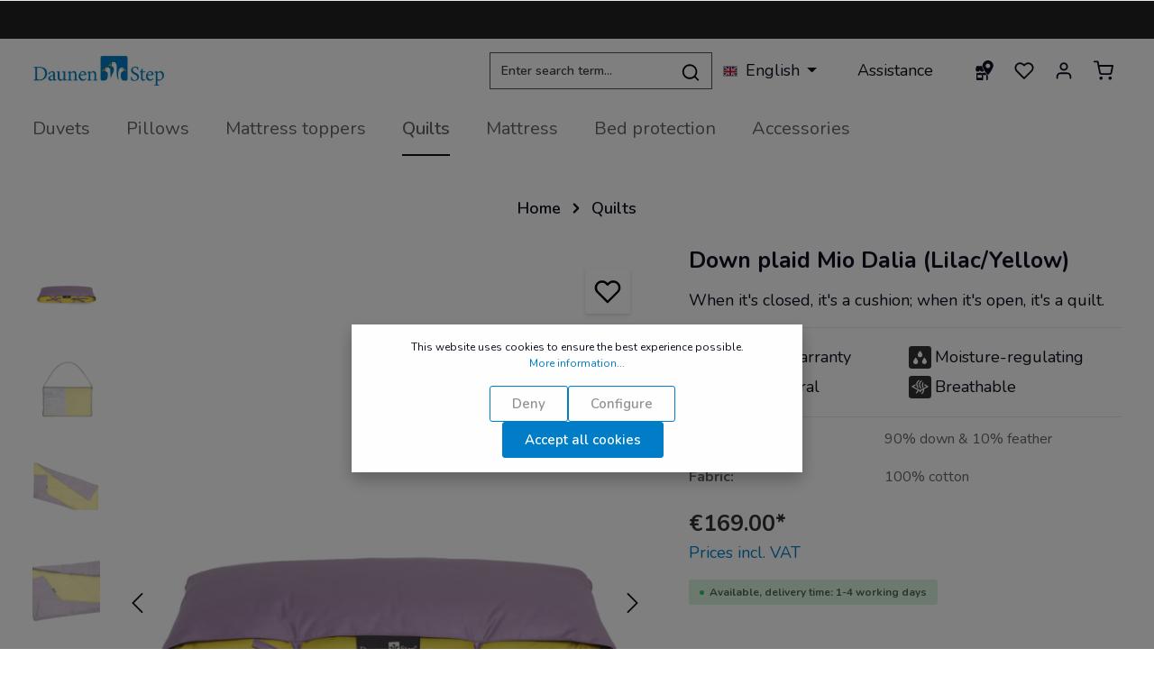

--- FILE ---
content_type: text/html; charset=UTF-8
request_url: https://www.daunenstep.com/en/quilts/plaid-mio/down-plaid-mio-dalia-lilac/yellow-767
body_size: 43805
content:

<!DOCTYPE html>

<html lang="en-GB"
      itemscope="itemscope"
      itemtype="https://schema.org/WebPage">


                                
    <head>
                                    <meta charset="utf-8">
            
                            <meta name="viewport"
                      content="width=device-width, initial-scale=1, shrink-to-fit=no">
            
                                <meta name="author"
                      content="">
                <meta name="robots"
                      content="index,follow">
                <meta name="revisit-after"
                      content="15 days">
                <meta name="keywords"
                      content="">
                <meta name="description"
                      content="When it&#039;s closed, it&#039;s a cushion; when it&#039;s open, it&#039;s a quilt.">
            
    <link rel="alternate"
          type="application/rss+xml"
          title="Blog Feed"
          href="/en/blog.rss" />

                            <meta property="og:type"
          content="product">
    <meta property="og:site_name"
          content="Daunenstep">
    <meta property="og:url"
          content="https://www.daunenstep.com/en/down-plaid-mio-dalia-lilac-yellow/sw10263.1">
    <meta property="og:title"
          content="Down plaid Mio Dalia (Lilac/Yellow)">

    <meta property="og:description"
          content="When it&#039;s closed, it&#039;s a cushion; when it&#039;s open, it&#039;s a quilt.">
    <meta property="og:image"
          content="https://www.daunenstep.com/media/be/fb/a7/1756295948/Trapuntino-mio-color-dalia-chiuso.png">

            <meta property="product:brand"
              content="DaunenStep">
    
            <meta property="product:price:amount"
          content="169">
    <meta property="product:price:currency"
          content="EUR">
    <meta property="product:product_link"
          content="https://www.daunenstep.com/en/down-plaid-mio-dalia-lilac-yellow/sw10263.1">

    <meta name="twitter:card"
          content="product">
    <meta name="twitter:site"
          content="Daunenstep">
    <meta name="twitter:title"
          content="Down plaid Mio Dalia (Lilac/Yellow)">
    <meta name="twitter:description"
          content="When it&#039;s closed, it&#039;s a cushion; when it&#039;s open, it&#039;s a quilt.">
    <meta name="twitter:image"
          content="https://www.daunenstep.com/media/be/fb/a7/1756295948/Trapuntino-mio-color-dalia-chiuso.png">

    
                                <meta itemprop="copyrightHolder"
                      content="Daunenstep">
                <meta itemprop="copyrightYear"
                      content="">
                <meta itemprop="isFamilyFriendly"
                      content="false">
                <meta itemprop="image"
                      content="https://www.daunenstep.com/media/90/53/0c/1698049477/DaunenStep_logo.png">
            
    
                                                <link rel="alternate" hreflang="de-DE" href="https://www.daunenstep.com/de/tagesdecken/daunen-plaid-mio/daunen-plaid-dalia-flieder/gelb-767">
                                    <link rel="alternate" hreflang="en-GB" href="https://www.daunenstep.com/en/quilts/plaid-mio/down-plaid-mio-dalia-lilac/yellow-767">
                                    <link rel="alternate" hreflang="fr" href="https://www.daunenstep.com/fr/petit-duvet-mio-dalia/sw10263">
                                    <link rel="alternate" hreflang="x-default" href="https://www.daunenstep.com/it/trapunte/trapuntino-mio/trapuntino-mio-dalia-lilla/giallo-767">
                                    <link rel="alternate" hreflang="it-IT" href="https://www.daunenstep.com/it/trapunte/trapuntino-mio/trapuntino-mio-dalia-lilla/giallo-767">
                                    
                    <link rel="shortcut icon"
                  href="https://www.daunenstep.com/media/f2/64/f2/1698049557/favicon_daunenstep.ico">
        
                                    <link rel="apple-touch-icon"
                  sizes="180x180"
                  href="https://www.daunenstep.com/media/f3/3a/9c/1698049590/win8-tile-150x150_daunenstep.png">
                    

    <meta name="theme-color" content="#ffffff">

            
    
    <link rel="canonical" href="https://www.daunenstep.com/en/down-plaid-mio-dalia-lilac-yellow/sw10263.1">

                    <title itemprop="name">Down plaid Mio Dalia (Lilac/Yellow)</title>
        
                                                                            <link rel="stylesheet"
                      href="https://www.daunenstep.com/theme/9b937ec3f3829c5dc605b695c70198d7/css/all.css?1768811269">
                                    

                
                
                
                            <script>
        window.features = {"V6_5_0_0":true,"v6.5.0.0":true,"V6_6_0_0":false,"v6.6.0.0":false,"VUE3":false,"vue3":false,"ES_MULTILINGUAL_INDEX":false,"es.multilingual.index":false,"STOCK_HANDLING":true,"stock.handling":true};
    </script>
        

    <script>
        const cookieArr = document.cookie.split(";");
        const includedScript = document.getElementById('mcjs');

        cookieArr.forEach(cookie => {
            if (cookie.includes('jett-mc-ecom-js-snippet=1') && includedScript === null) {

                const connectedSiteEmbedUrls = JSON.parse('[]');

                if (connectedSiteEmbedUrls.length === 0) {
                    return;
                }

                connectedSiteEmbedUrls.forEach((url, index) => {
                    let scriptTag = document.createElement('script');
                    scriptTag.setAttribute('type', 'text/javascript');
                    scriptTag.setAttribute('id', 'mcjs' + index);
                    scriptTag.setAttribute('src', url);
                    document.head.appendChild(scriptTag);
                });
            }
        })
    </script>

                                                        

                
                
                            
                            
                            
                                                        
                                                                                                                                    
                                                                                                
                                
                                    <script data-plugin="zenitHorizonFonts">
                        var zenthemeFonts = [],
                            zenthemeFontFamilyBase = 'Nunito:200,300,400,600,700,500',
                            zenthemeFontFamilyHeadline = '';
                        fontDisplay = '&display=swap';

                        zenthemeFontFamilyBase ? zenthemeFonts.push( zenthemeFontFamilyBase.replace('&amp;','&') ) : '';
                        zenthemeFontFamilyHeadline ? zenthemeFonts.push( zenthemeFontFamilyHeadline.replace('&amp;','&') ) : '';
                        zenthemeFonts.push( fontDisplay.replace('&amp;','&') );

                        WebFontConfig = {
                            google: {
                                families: zenthemeFonts,
                                timeout: 2000,
                            },
                            active: function () {
                                let event = new Event('webfontsloaded');
                                document.dispatchEvent(event);
                            },
                        };

                        (function(d) {
                            const wf = d.createElement('script'), s = d.scripts[0];
                            wf.src = 'https://www.daunenstep.com/bundles/zenitplatformhorizon/storefront/assets/font/webfont.js?1768811259';
                            wf.async = true;
                            s.parentNode.insertBefore(wf, s);
                        })(document);
                    </script>
                                        


    
                                            <script                     type="text/javascript">
                window.ga4CustomUrl = '';
            </script>
            
                                                                                        
    
                                                                                                <script                         type="text/javascript">
                    window.ga4RemarketingEnabled = false;
                    window.googleAnalyticsEnabled = false;
                    window.googleAdsEnabled = false;
                    window.ga4AdvancedAdsEnabled = false;
                    window.ga4Enabled = false;
                    window.googleTagEnabled = false;


                                        window.ga4CookieConfig = 'standardCookies';
                    
                                        window.ga4cookieListener = false;
                                                            window.generateLeadValue = '1';
                                        window.ga4Currency = 'EUR';
                                        window.transationIdMethod = "hashedOrderId";
                                                            window.phoneNumberMethod = "hashedPhoneNumber";
                                    </script>
                                                            <script                             type="text/javascript">
                        window.ga4TagId = 'GTM-PSKFH7FJ';
                        window.dataLayer = window.dataLayer || [];
                        window.googleTagEnabled = true;
                        window.ga4Enabled = true;
                        window.ga4controllerName = 'product';
                        window.ga4controllerAction = 'index';
                        window.ga4activeNavigationId = '018cf8cf35757225bacc6e5cb14fc90c';
                        window.ga4activeNavigationName = 'Quilts';
                        window.ga4affiliation = 'Daunenstep';
                        window.ga4salesChannelName = 'Daunenstep';
                        window.ga4salesChannelId = '018b298fea34735cb0bc7454a8b1ad2b';
                                                window.ga4enableUserId = true;
                                                                        window.ga4upCoupon = false;
                                                                        window.ga4gpCoupon = false;
                        

                    </script>
                                                                            <script                             type="text/javascript">
                        window.googleAnalyticsEnabled = true;
                    </script>
                                    

                                    <script                         type="text/javascript">
                    window.ga4UserLoggedIn = false;
                    if (localStorage.getItem("loginSent")) localStorage.removeItem("loginSent")
                </script>
            
                            <script                         type="text/javascript">
                                        window.ga4RemarketingEnabled = true;
                                        window.googleAdsEnabled = true;
                                        window.ga4AdvancedAdsEnabled = true;
                                                            window.adsValueNetto = false;
                                                            window.transationIdMethod = "hashedOrderId";
                                    </script>

                                                        <script                     type="text/javascript">
                if (window.googleAdsEnabled !== true && window.googleAnalyticsEnabled !== true) {
                    window.ga4Enabled = false;
                }
            </script>
            
                
                        <script                     type="text/javascript">
                window.ga4Product = {};
            </script>
                                                    
                                
                                                    
                                                                        
                
                                                                                                
                                                    
                                                    
                                    <script                             type="text/javascript">
                        window.ga4Product['01931aefe22b72e58c45a4372df17ce9'] = {
                            item_brand: 'DaunenStep',
                            item_name: 'Down plaid Mio Dalia (Lilac/Yellow)',
                            item_id: 'SW10263.1',
                            currency: 'EUR',
                            item_variant: 'Size 50x30 cm ',
                            price: '169',
                            extra: {
                                minPurchase: '1',
                                shopware_id: '01931aefe22b72e58c45a4372df17ce9',
                                realPrice: '169',
                                item_startPrice: '169',
                                item_hasGraduatedPrice: '',
                                taxRate: '22',
                                cheapest: '169',
                            }
                        };
                                                    window.ga4Product['01931aefe22b72e58c45a4372df17ce9']['item_list_id'] = 'product';
                            window.ga4Product['01931aefe22b72e58c45a4372df17ce9']['item_list_name'] = 'product';
                                                                                                                                                                            window.ga4Product['01931aefe22b72e58c45a4372df17ce9']['item_category'] = '';
                                                                                                                                                                window.ga4Product['01931aefe22b72e58c45a4372df17ce9']['item_category2'] = 'Quilts';
                                                                                                                                                                window.ga4Product['01931aefe22b72e58c45a4372df17ce9']['item_category3'] = 'Queen-sized quilts';
                                                                                                                                                                window.ga4Product['01931aefe22b72e58c45a4372df17ce9']['item_category4'] = 'Winter quilts';
                                                                                                                                                                window.ga4Product['01931aefe22b72e58c45a4372df17ce9']['item_category5'] = 'Summer quilts';
                                                                                                                                        </script>
                                            
                                
                                                    
                                                                        
                
                
                                                    
                                                    
                                    <script                             type="text/javascript">
                        window.ga4Product['018cf8d134e07366b6511cc65c85bfed'] = {
                            item_brand: '',
                            item_name: 'Down plaid Mio Caffelatte (Creme/Beige)',
                            item_id: 'SW10112',
                            currency: 'EUR',
                            item_variant: '',
                            price: '169',
                            extra: {
                                minPurchase: '1',
                                shopware_id: '018cf8d134e07366b6511cc65c85bfed',
                                realPrice: '169',
                                item_startPrice: '169',
                                item_hasGraduatedPrice: '',
                                taxRate: '22',
                                cheapest: '169',
                            }
                        };
                                                    window.ga4Product['018cf8d134e07366b6511cc65c85bfed']['item_list_id'] = 'product';
                            window.ga4Product['018cf8d134e07366b6511cc65c85bfed']['item_list_name'] = 'product';
                                                                                                                                                                            window.ga4Product['018cf8d134e07366b6511cc65c85bfed']['item_category'] = '';
                                                                                                                                                                window.ga4Product['018cf8d134e07366b6511cc65c85bfed']['item_category2'] = 'Quilts';
                                                                                                                                                                window.ga4Product['018cf8d134e07366b6511cc65c85bfed']['item_category3'] = 'Queen-sized quilts';
                                                                                                                                                                window.ga4Product['018cf8d134e07366b6511cc65c85bfed']['item_category4'] = 'Winter quilts';
                                                                                                                                                                window.ga4Product['018cf8d134e07366b6511cc65c85bfed']['item_category5'] = 'Summer quilts';
                                                                                                                                                                window.ga4Product['018cf8d134e07366b6511cc65c85bfed']['item_category6'] = 'Plaid MIO';
                                                                                                                                        </script>
                                            
                                
                                                    
                                                                        
                
                
                                                    
                                                    
                                    <script                             type="text/javascript">
                        window.ga4Product['018cf8d134f172d28d21aa5e9b7d7b6b'] = {
                            item_brand: '',
                            item_name: 'Down plaid Mio Romantica (Red/Rose)',
                            item_id: 'SW10113',
                            currency: 'EUR',
                            item_variant: '',
                            price: '169',
                            extra: {
                                minPurchase: '1',
                                shopware_id: '018cf8d134f172d28d21aa5e9b7d7b6b',
                                realPrice: '169',
                                item_startPrice: '169',
                                item_hasGraduatedPrice: '',
                                taxRate: '22',
                                cheapest: '169',
                            }
                        };
                                                    window.ga4Product['018cf8d134f172d28d21aa5e9b7d7b6b']['item_list_id'] = 'product';
                            window.ga4Product['018cf8d134f172d28d21aa5e9b7d7b6b']['item_list_name'] = 'product';
                                                                                                                                                                            window.ga4Product['018cf8d134f172d28d21aa5e9b7d7b6b']['item_category'] = '';
                                                                                                                                                                window.ga4Product['018cf8d134f172d28d21aa5e9b7d7b6b']['item_category2'] = 'Quilts';
                                                                                                                                                                window.ga4Product['018cf8d134f172d28d21aa5e9b7d7b6b']['item_category3'] = 'Queen-sized quilts';
                                                                                                                                                                window.ga4Product['018cf8d134f172d28d21aa5e9b7d7b6b']['item_category4'] = 'Winter quilts';
                                                                                                                                                                window.ga4Product['018cf8d134f172d28d21aa5e9b7d7b6b']['item_category5'] = 'Summer quilts';
                                                                                                                                                                window.ga4Product['018cf8d134f172d28d21aa5e9b7d7b6b']['item_category6'] = 'Plaid MIO';
                                                                                                                                        </script>
                                            
                                
                                                    
                                                                        
                
                                                                                                
                                                    
                                                    
                                    <script                             type="text/javascript">
                        window.ga4Product['018cf8d134fb728ea1e3d67dcbaf7537'] = {
                            item_brand: '',
                            item_name: 'Down plaid Mio Notte d&#039;argento (Gray/Black)',
                            item_id: 'SW10114',
                            currency: 'EUR',
                            item_variant: 'Color Notte d&#039;argento ',
                            price: '169',
                            extra: {
                                minPurchase: '1',
                                shopware_id: '018cf8d134fb728ea1e3d67dcbaf7537',
                                realPrice: '169',
                                item_startPrice: '169',
                                item_hasGraduatedPrice: '',
                                taxRate: '22',
                                cheapest: '169',
                            }
                        };
                                                    window.ga4Product['018cf8d134fb728ea1e3d67dcbaf7537']['item_list_id'] = 'product';
                            window.ga4Product['018cf8d134fb728ea1e3d67dcbaf7537']['item_list_name'] = 'product';
                                                                                                                                                                            window.ga4Product['018cf8d134fb728ea1e3d67dcbaf7537']['item_category'] = '';
                                                                                                                                                                window.ga4Product['018cf8d134fb728ea1e3d67dcbaf7537']['item_category2'] = 'Quilts';
                                                                                                                                                                window.ga4Product['018cf8d134fb728ea1e3d67dcbaf7537']['item_category3'] = 'Queen-sized quilts';
                                                                                                                                                                window.ga4Product['018cf8d134fb728ea1e3d67dcbaf7537']['item_category4'] = 'Winter quilts';
                                                                                                                                                                window.ga4Product['018cf8d134fb728ea1e3d67dcbaf7537']['item_category5'] = 'Summer quilts';
                                                                                                                                                                window.ga4Product['018cf8d134fb728ea1e3d67dcbaf7537']['item_category6'] = 'Plaid MIO';
                                                                                                                                        </script>
                                        
    
            
                            
    


                
                            
            <script type="text/javascript" src='https://www.google.com/recaptcha/api.js?render=6LeRkgopAAAAAFyEmNbutNern_pu2l_WlIrY-5NY' defer></script>
        <script>
                                        window.googleReCaptchaV3Active = true;
                    </script>
            
                
                                    <script>
                    window.useDefaultCookieConsent = true;
                </script>
                    
                                <script>
                window.activeNavigationId = '018cf8cf35757225bacc6e5cb14fc90c';
                window.router = {
                    'frontend.cart.offcanvas': '/en/checkout/offcanvas',
                    'frontend.cookie.offcanvas': '/en/cookie/offcanvas',
                    'frontend.checkout.finish.page': '/en/checkout/finish',
                    'frontend.checkout.info': '/en/widgets/checkout/info',
                    'frontend.menu.offcanvas': '/en/widgets/menu/offcanvas',
                    'frontend.cms.page': '/en/widgets/cms',
                    'frontend.cms.navigation.page': '/en/widgets/cms/navigation',
                    'frontend.account.addressbook': '/en/widgets/account/address-book',
                    'frontend.country.country-data': '/en/country/country-state-data',
                    'frontend.app-system.generate-token': '/en/app-system/Placeholder/generate-token',
                    };
                window.salesChannelId = '018b298fea34735cb0bc7454a8b1ad2b';
            </script>
        
                                <script>
                
                window.breakpoints = {"xs":0,"sm":576,"md":768,"lg":992,"xl":1200};
            </script>
        
                                    <script>
                    window.customerLoggedInState = 0;

                    window.wishlistEnabled = 1;
                </script>
                    
                    <script type="text/javascript" src="https://cdnjs.cloudflare.com/ajax/libs/jquery/3.5.1/jquery.slim.min.js"></script>

                                                            <script type="text/javascript" src="https://www.daunenstep.com/theme/9b937ec3f3829c5dc605b695c70198d7/js/all.js?1768811269" defer></script>
                                    

    
    
        </head>

        
                
        
    	    <body class="is-ctl-product is-act-index has-marketing-slider has-lbl-floating is-mn-offcanvas-md is-srch-default is-tb-default is-lo-full-width-boxed">

        
                    
    
        
        
    
                <noscript class="noscript-main">
                
    <div role="alert"
         class="alert alert-info alert-has-icon">
                                                                        
                                                                            
                                    
                <span class="icon icon-info">
                        <svg xmlns="http://www.w3.org/2000/svg" xmlns:xlink="http://www.w3.org/1999/xlink" width="24" height="24" viewBox="0 0 24 24"><defs><path d="M12 7c.5523 0 1 .4477 1 1s-.4477 1-1 1-1-.4477-1-1 .4477-1 1-1zm1 9c0 .5523-.4477 1-1 1s-1-.4477-1-1v-5c0-.5523.4477-1 1-1s1 .4477 1 1v5zm11-4c0 6.6274-5.3726 12-12 12S0 18.6274 0 12 5.3726 0 12 0s12 5.3726 12 12zM12 2C6.4772 2 2 6.4772 2 12s4.4772 10 10 10 10-4.4772 10-10S17.5228 2 12 2z" id="icons-default-info" /></defs><use xlink:href="#icons-default-info" fill="#758CA3" fill-rule="evenodd" /></svg>
        </span>
    

                                                        
                                    
                    <div class="alert-content-container">
                                                    
                                    <div class="alert-content">
                                                    To be able to use the full range of Shopware 6, we recommend activating Javascript in your browser.
                                            </div>
                
                                                                </div>
            </div>
            </noscript>
        


            
    
    <div class="preloader preloader-5"
         data-zen-preloader="true"
         data-zen-preloader-options='{"animationOut": "fade-out", "timeout": 300}'>
        <div class="preloader-center">
            <div class="preloader-center-absolute">
                                    <div class="object-logo">
                                                    <picture class="header-logo-picture">
                                                                                                    
                                                                                                    
                                                                                                            <img src="https://www.daunenstep.com/media/90/53/0c/1698049477/DaunenStep_logo.webp"
                                             alt="Loading Daunenstep"
                                             class="img-fluid header-logo-main-img"/>
                                                                                                </picture>
                                            </div>
                            </div>
        </div>
    </div>
    
    <div class="page-wrapper"
         data-zen-scroll-animation="true"
         data-zen-scroll-animation-options="{&quot;animationDuration&quot;:&quot;1s&quot;,&quot;animationDelay&quot;:&quot;0.25s&quot;,&quot;cols&quot;:{&quot;XS&quot;:&quot;2&quot;,&quot;SM&quot;:&quot;2&quot;,&quot;MD&quot;:&quot;2&quot;,&quot;LG&quot;:&quot;3&quot;,&quot;XL&quot;:&quot;4&quot;,&quot;XXL&quot;:&quot;4&quot;}}">

                
    
                            
                                                                                                                                                                                                                                                                    
                                                                
                                            
                                                                                                                    
                                                
                        
                                        
                                                            
                                    
            

            
            
            
                        
                                    
                                                                            
                        
            <header class="header-main header-two-line header-single-line-mobile header-logo-left"
                    data-zen-sticky-header="true"
                    data-zen-sticky-header-options="{&quot;viewports&quot;:[&quot;XXL&quot;,&quot;XS&quot;,&quot;SM&quot;,&quot;MD&quot;,&quot;LG&quot;,&quot;XL&quot;],&quot;scrollOffset&quot;:&quot;&quot;,&quot;autoHide&quot;:true}"
                                            data-zen-header-tooltips="true"
                        data-zen-header-tooltips-options="{&quot;tooltipPlacement&quot;:&quot;left&quot;}"
                                >
                <div class="header-inner">
                                                                
                                        <div class="collapse show"
                     id="topBarCollapse">
                                            
    <div class="top-bar">
        <div class="container">
            <nav class="top-bar-nav">
                                                    
                                                            <div class="top-bar-nav-item top-bar-marketing">
                                
            <div class="text-slider"
             data-zen-text-slider="true"
             data-zen-text-slider-options='{"interval": 4000}'>
            <div class="text-items text-slider-items">
                                    <div class="text-item text-slider-item"><span class="item-entry">Free delivery from 150€</span></div>
                                    <div class="text-item text-slider-item"><span class="item-entry"> Shipping within 48 hours</span></div>
                                    <div class="text-item text-slider-item"><span class="item-entry"> 500 local retailers</span></div>
                                    <div class="text-item text-slider-item"><span class="item-entry"> NO SALES – always fair prices</span></div>
                            </div>
        </div>
                                    </div>
                                    
                

            </nav>
        </div>
    </div>
                </div>
                        
            <div class="nav-header ">
            <div class="container">
                <div class="header-row row gx-1 align-items-center ">
                                            <div class="header-logo-col col-auto col-md-auto order-1">
                                <div class="header-logo-main">
                    <a class="header-logo-main-link"
               href="/en/"
               title="Go to homepage">
                                
                        <picture class="header-logo-picture">
                                                                                
                                                                            
                                                                                    <img src="https://www.daunenstep.com/media/90/53/0c/1698049477/DaunenStep_logo.webp"
                                     alt="Go to homepage"
                                     class="img-fluid header-logo-main-img">
                                                                        </picture>
                
            </a>
            </div>
                        </div>
                    
                    
                                                                        <div class="header-top-bar-col d-none d-lg-flex col-auto order-lg-3">
                            <span class="abc"></span>
                                <div class="row g-0">
                                    	                                                        
            <div class="top-bar-nav-item top-bar-language">
                            <form method="post"
                      action="/en/checkout/language"
                      class="language-form"
                      data-form-auto-submit="true">

                            
            
    <div class="languages-menu dropdown">
        <button class="btn dropdown-toggle top-bar-nav-btn"
            type="button"
            id="languagesDropdown-top-bar"
            data-bs-toggle="dropdown"
            aria-haspopup="true"
            aria-expanded="false">

                            <div class="top-bar-list-icon language-flag country-gb language-en"></div>
                                        <span class="top-bar-nav-text">English</span>
                    </button>
                    <div class="top-bar-list dropdown-menu dropdown-menu-end"
                 aria-labelledby="languagesDropdown-top-bar">
                                    <div class="top-bar-list-item dropdown-item"
                         title="">

                                                                                                            
                            <label class="top-bar-list-label"
                                   for="top-bar-018b298d2b5172ae99686e6c0fe4c28d">
                                <input id="top-bar-018b298d2b5172ae99686e6c0fe4c28d"
                                       class="top-bar-list-radio"
                                       value="018b298d2b5172ae99686e6c0fe4c28d"
                                       name="languageId"
                                       type="radio"
                                    >

                                                                    <div class="top-bar-list-icon language-flag country-de language-de"></div>
                                
                                                                    Deutsch
                                                            </label>
                                            </div>
                                    <div class="top-bar-list-item dropdown-item item-checked"
                         title="">

                                                                                                            
                            <label class="top-bar-list-label"
                                   for="top-bar-018b298fe9fb72918456954a099a132e">
                                <input id="top-bar-018b298fe9fb72918456954a099a132e"
                                       class="top-bar-list-radio"
                                       value="018b298fe9fb72918456954a099a132e"
                                       name="languageId"
                                       type="radio"
                                     checked>

                                                                    <div class="top-bar-list-icon language-flag country-gb language-en"></div>
                                
                                                                    English
                                                            </label>
                                            </div>
                                    <div class="top-bar-list-item dropdown-item"
                         title="">

                                                                                                            
                            <label class="top-bar-list-label"
                                   for="top-bar-018b29902e94726f9d47d6c3039971a6">
                                <input id="top-bar-018b29902e94726f9d47d6c3039971a6"
                                       class="top-bar-list-radio"
                                       value="018b29902e94726f9d47d6c3039971a6"
                                       name="languageId"
                                       type="radio"
                                    >

                                                                    <div class="top-bar-list-icon language-flag country-fr language-fr"></div>
                                
                                                                    Français
                                                            </label>
                                            </div>
                                    <div class="top-bar-list-item dropdown-item"
                         title="">

                                                                                                            
                            <label class="top-bar-list-label"
                                   for="top-bar-2fbb5fe2e29a4d70aa5854ce7ce3e20b">
                                <input id="top-bar-2fbb5fe2e29a4d70aa5854ce7ce3e20b"
                                       class="top-bar-list-radio"
                                       value="2fbb5fe2e29a4d70aa5854ce7ce3e20b"
                                       name="languageId"
                                       type="radio"
                                    >

                                                                    <div class="top-bar-list-icon language-flag country-it language-it"></div>
                                
                                                                    Italiano
                                                            </label>
                                            </div>
                            </div>
            </div>

    <input name="redirectTo" type="hidden" value="frontend.detail.page">

            <input name="redirectParameters[_httpCache]" type="hidden" value="1">
            <input name="redirectParameters[productId]" type="hidden" value="018cf8d1383870d083720994f6626245">
                    </form>
                    </div>
                                        

			<div class="top-bar-nav-item top-bar-assistance">
			<div class="btn top-bar-nav-btn" data-zen-tooltip-title="Assistance">
				<a
					class="btn fw-normal"
					href="#assistanceModal"
					data-bs-toggle="modal"
					data-bs-target="#assistanceModal">
					Assistance				</a>
			</div>
		</div>
	
                                                                                            
                                        
                                    	                                </div>
                            </div>
                                            
                                            <div class="header-menu-button col-auto ms-auto ms-sm-0 d-lg-none order-3 order-md-3"
                             data-zen-tooltip-title="Menu">
                                                                    <button
                                            class="btn nav-main-toggle-btn header-actions-btn"
                                            type="button"
                                                                                                                                        data-offcanvas-menu="true"
                                                                                        aria-label="Menu"
                                        >
                                                                                                                    
                                                
                <span class="icon icon-stack">
                        <svg xmlns="http://www.w3.org/2000/svg" xmlns:xlink="http://www.w3.org/1999/xlink" version="1.1" width="32" height="32" viewBox="0 0 32 32"><defs><path d="M28 15.333h-24c-0.8 0-1.333 0.533-1.333 1.333s0.533 1.333 1.333 1.333h24c0.8 0 1.333-0.533 1.333-1.333s-0.533-1.333-1.333-1.333zM4 10h24c0.8 0 1.333-0.533 1.333-1.333s-0.533-1.333-1.333-1.333h-24c-0.8 0-1.333 0.533-1.333 1.333s0.533 1.333 1.333 1.333zM28 23.333h-24c-0.8 0-1.333 0.533-1.333 1.333s0.533 1.333 1.333 1.333h24c0.8 0 1.333-0.533 1.333-1.333s-0.533-1.333-1.333-1.333z" id="icons-feather-stack" /></defs><use xlink:href="#icons-feather-stack" fill-rule="evenodd" /></svg>
        </span>
    

                                                                                        </button>
                                    
                        </div>
                    
                                                                        <div class="header-search-col col-12 col-sm-auto order-4 order-sm-2 ms-auto">

                                
                                
    <div class="collapse"
         id="searchCollapse">
        <div class="header-search">
            <form action="/en/search"
                  method="get"
                                                          data-search-form="true"
                                    data-search-widget-options='{&quot;searchWidgetMinChars&quot;:2}'
                  data-url="/en/suggest?search="
                  class="header-search-form">
                                    <div class="input-group">
                                                    <input type="search"
                                   name="search"
                                   class="form-control header-search-input"
                                   autocomplete="off"
                                   autocapitalize="off"
                                   placeholder="Enter search term..."
                                   aria-label="Enter search term..."
                                   value=""
                            >
                        
                                                    <button type="submit"
                                    class="btn header-search-btn"
                                    aria-label="Search">
                                <span class="header-search-icon">
                                                            
                                                
                <span class="icon icon-search">
                        <svg xmlns="http://www.w3.org/2000/svg" xmlns:xlink="http://www.w3.org/1999/xlink" version="1.1" width="32" height="32" viewBox="0 0 32 32"><defs><path d="M28.933 27.733l-4.933-4.933c1.6-2 2.667-4.667 2.667-7.467 0-6.667-5.333-12-12-12s-12 5.333-12 12c0 6.667 5.333 12 12 12 2.8 0 5.467-0.933 7.467-2.667l4.933 4.933c0.267 0.267 0.667 0.4 0.933 0.4s0.667-0.133 0.933-0.4c0.533-0.533 0.533-1.333 0-1.867zM5.333 15.333c0-5.2 4.133-9.333 9.333-9.333s9.333 4.133 9.333 9.333c0 2.533-1.067 4.933-2.667 6.533 0 0 0 0 0 0s0 0 0 0c-1.733 1.733-4 2.667-6.533 2.667-5.333 0.133-9.467-4-9.467-9.2z" id="icons-feather-search" /></defs><use xlink:href="#icons-feather-search" fill-rule="evenodd" /></svg>
        </span>
    

                                    </span>
                            </button>
                                            </div>
                            </form>
        </div>
    </div>
                            </div>
                                            
                                            <div class="header-actions-col col-auto order-3  ms-sm-0">
                            <div class="row gx-1 justify-content-end">
                                    
			<div class="col-auto">
			<div class="header-store-locator" data-zen-tooltip-title="Store Locator">
				<a class="btn header-actions-btn" href="https://www.daunenstep.com/en/StoreLocator">
					<span class="icon">
	                        
                                    
                <span class="icon icon-dauenstep-store-locator">
                        <svg width="834" height="934" viewBox="0 0 834 934" fill="none" xmlns="http://www.w3.org/2000/svg">
<path fill-rule="evenodd" clip-rule="evenodd" d="M577.625 362.135C518.81 362.135 471.115 314.461 471.115 255.625C471.115 196.789 518.81 149.115 577.625 149.115C636.44 149.115 684.135 196.789 684.135 255.625C684.135 314.461 636.44 362.135 577.625 362.135ZM577.625 0C436.456 0 322 114.456 322 255.625C322 362.519 535.127 681.901 577.625 681.667C619.462 681.901 833.25 361.07 833.25 255.625C833.25 114.456 718.794 0 577.625 0Z" fill="black"/>
<path fill-rule="evenodd" clip-rule="evenodd" d="M461.2 592.969C507.007 658.347 549.361 706.425 566 706.333C567.632 706.342 569.521 705.871 571.646 704.95V900.333C571.646 909.174 568.134 917.652 561.883 923.904C555.631 930.155 547.153 933.667 538.312 933.667H504V692H349V933.667H71.6458C62.8052 933.667 54.3267 930.155 48.0755 923.904C41.8243 917.652 38.3124 909.174 38.3124 900.333V588.033C65.1494 599.066 94.4356 602.772 123.175 598.772C151.914 594.772 179.075 583.209 201.879 565.267C231.888 588.167 268.63 600.497 306.379 600.333C343.212 600.14 378.955 587.815 408.079 565.267C424.065 577.731 442.085 587.074 461.2 592.969ZM306.068 267C306.023 268.995 306 270.995 306 273C306 318.864 344.576 403.188 392.426 485.345C389.003 490.944 385.034 496.211 380.566 501.065C371.118 511.331 359.645 519.528 346.87 525.139C334.096 530.75 320.298 533.654 306.346 533.667H303.612C289.645 533.664 275.831 530.764 263.041 525.151C250.252 519.538 238.766 511.333 229.308 501.055C219.851 490.777 212.628 478.649 208.096 465.438C203.575 452.256 201.83 438.281 202.971 424.392L201.946 436.8C200.295 461.502 189.89 484.805 172.6 502.524C155.309 520.242 132.266 531.213 107.612 533.467C91.7401 534.508 75.8462 531.786 61.2251 525.522C46.604 519.258 33.6691 509.629 23.4739 497.419C13.2787 485.209 6.11143 470.765 2.55575 455.261C-0.999925 439.757 -0.843453 423.632 3.01242 408.2L32.0124 292.233C33.8181 285.025 37.9807 278.627 43.8388 274.055C49.697 269.483 56.9148 267 64.3458 267L306.068 267ZM290 692H86V815H290V692Z" fill="black"/>
</svg>

        </span>
    

    </span>
				</a>
			</div>
		</div>
	
	                                    <div class="col-auto d-sm-none">
                                        <div class="search-toggle"
                                             data-zen-tooltip-title="Search">
                                            <button class="btn header-actions-btn search-toggle-btn js-search-toggle-btn collapsed"
                                                    type="button"
                                                                                                            data-bs-toggle="collapse"
                                                        data-bs-target="#searchCollapse"
                                                        aria-expanded="false"
                                                        aria-controls="searchCollapse"
                                                                                                        aria-label="Search">
                                                                        
                                                
                <span class="icon icon-search">
                        <svg xmlns="http://www.w3.org/2000/svg" xmlns:xlink="http://www.w3.org/1999/xlink" version="1.1" width="32" height="32" viewBox="0 0 32 32"><use xlink:href="#icons-feather-search" fill-rule="evenodd" /></svg>
        </span>
    

                                                                            
                                                
                <span class="icon icon-x icon-search-close d-none">
                        <svg xmlns="http://www.w3.org/2000/svg" xmlns:xlink="http://www.w3.org/1999/xlink" version="1.1" width="32" height="32" viewBox="0 0 32 32"><defs><path d="M17.867 16.667l7.067-7.067c0.533-0.533 0.533-1.333 0-1.867s-1.333-0.533-1.867 0l-7.067 7.067-7.067-7.067c-0.533-0.533-1.333-0.533-1.867 0s-0.533 1.333 0 1.867l7.067 7.067-7.067 7.067c-0.533 0.533-0.533 1.333 0 1.867 0.267 0.267 0.533 0.4 0.933 0.4s0.667-0.133 0.933-0.4l7.067-7.067 7.067 7.067c0.267 0.267 0.667 0.4 0.933 0.4s0.667-0.133 0.933-0.4c0.533-0.533 0.533-1.333 0-1.867l-7.067-7.067z" id="icons-feather-x" /></defs><use xlink:href="#icons-feather-x" fill-rule="evenodd" /></svg>
        </span>
    

                                                </button>
                                        </div>
                                    </div>
                                


    <div class="col-auto d-lg-none">
                    <div class="top-bar-nav-item top-bar-store">
            <div class="neti-store-select-menu dropdown">
                            <button class="btn dropdown-toggle top-bar-nav-btn header-actions-btn"
                        type="button"
                        id="storesDropdown-"
                        data-bs-toggle="dropdown"
                        aria-haspopup="true"
                        aria-expanded="false"
                >
                                            <div class="top-bar-list-icon neti-store-select-marker d-inline-block">
                                                    
                                    
                <span class="icon icon-marker">
                        <svg xmlns="http://www.w3.org/2000/svg" xmlns:xlink="http://www.w3.org/1999/xlink" width="24" height="24" viewBox="0 0 24 24"><defs><path d="M12.7685 23.0866a1 1 0 0 1-.1286.1286c-.4245.3534-1.055.2958-1.4084-.1286C5.7438 16.4959 3 11.6798 3 8.638 3 3.8674 7.2293 0 12 0s9 3.8674 9 8.6381c0 3.0417-2.7438 7.8578-8.2315 14.4485zM19 8.638C19 5.0631 15.7595 2 12 2S5 5.0632 5 8.6381c0 2.291 2.3185 6.4766 7 12.2349 4.6815-5.7583 7-9.9438 7-12.2349zM12 11c-1.1046 0-2-.8954-2-2s.8954-2 2-2 2 .8954 2 2-.8954 2-2 2z" id="icons-default-marker" /></defs><use xlink:href="#icons-default-marker" fill="#758CA3" fill-rule="evenodd" /></svg>
        </span>
    

                            </div>
                        <span class="top-bar-nav-text d-none d-lg-inline-block">
                            <span data-store-selection-status="succeeded" style="display: none;">
                                My Store: <span data-store-name></span>
                            </span>
                            <span data-store-selection-status="missing">
                                My Store
                            </span>
                        </span>
                                    </button>
            
                            <div class="top-bar-list dropdown-menu dropdown-menu-right"
                     aria-labelledby="storeSelect">

                    <div data-store-selection-status="succeeded" style="display: none;">
                        <div class="selected-store-details">
                                                    </div>
                        <hr />
                        <div class="neti--store-pickup--plugin-container"
                             data-neti-store-search
                             data-neti-store-select
                             data-reload-url="/en/detail/018cf8d1383870d083720994f6626245"
                             data-remove-url="https://www.daunenstep.com/en/StorePickup/unselectStore"
                        >
                            <a class="btn btn-primary neti--store-pickup--button btn-block" data-pickup="trigger-button" href="#">
                                Change Store
                            </a>
                            <br />
                            <a class="neti--store-pickup--button remove-button" data-pickup="remove-button" href="#">
                                Forget selection
                            </a>

                            <div class="off-canvas--content d-none">
                                                                                                                                    <div class="store-pickup--off-canvas-wrapper">
    <div class="store-pickup--selection-container">
            <div class="h1 neti--store-select--off-canvas-headline">Select your store here</div>
        <div class="position-relative">
            <button @click="onCloseButtonClicked" class="btn btn-light offcanvas-close js-offcanvas-close position-absolute w-auto">
                                        
                                                
                <span class="icon icon-x icon-sm">
                        <svg xmlns="http://www.w3.org/2000/svg" xmlns:xlink="http://www.w3.org/1999/xlink" version="1.1" width="32" height="32" viewBox="0 0 32 32"><use xlink:href="#icons-feather-x" fill-rule="evenodd" /></svg>
        </span>
    

                </button>
        </div>

        <div class="store-pickup--map-container" ref="mapContainer">
            <div class="store-pickup--map" ref="map"></div>
        </div>

        <div class="store-pickup--search-container rounded">
            <input type="hidden" ref="productId" value="01931aefe22b72e58c45a4372df17ce9" />
            <input type="hidden" ref="useCart" value="0" />
            <input type="hidden" ref="isServicePartnerMode" value="0" />

                            <div class="store-pickup--search-input input-group" :class="{ 'has-countries': countries.length > 2, 'has-country-filter': storeLocatorConfig.showCountryFilter }">
                                            <div class="dropdown country-select" v-if="countries.length > 2">
                            <button
                                    class="btn dropdown-toggle" type="button" id="dropdownCountries"
                                    data-bs-toggle="dropdown" aria-haspopup="true" aria-expanded="false"
                            >
                                <span class="badge text-bg-primary selected-country" v-if="selectedCountry">
                                    {{ selectedCountry.isoCode }}
                                </span>
                            </button>
                            <div class="dropdown-menu" aria-labelledby="dropdownCountries">
                                <input
                                        v-if="storeLocatorConfig.showCountryFilter"
                                        class="country-filter"
                                        type="text"
                                        placeholder="Filter countries..."
                                        v-model="countryFilterInput"
                                />

                                <div class="dropdown-item-container">
                                    <a
                                            href="#" class="dropdown-item"
                                            v-for="(country, key) in filteredCountries" :key="key"
                                            @click.prevent="onSelectCountry(country)"
                                    >
                                        <div class="country-iso-code">
                                        <span class="badge text-bg-light">
                                            {{ country.isoCode }}
                                        </span>
                                        </div>
                                        <div class="country-label">
                                            {{ country.label }}
                                        </div>
                                    </a>
                                </div>

                                <div class="no-results" v-if="filteredCountries.length === 0">
                                    No countries found.
                                </div>
                            </div>
                        </div>
                                                                <input
                                type="text"
                                class="form-control"
                                v-model="location"
                                @keyup.enter="doSearch"
                                placeholder="ZIP / Location"
                                aria-describedby="button-search-pickup"
                        />
                                                                <div class="input-group-append">
                            <button class="btn btn-primary" @click.prevent="doSearch" id="button-search-pickup">
                                Search
                            </button>
                        </div>
                                    </div>
            
            <a class="neti--store-pickup--button remove-button" href="#" @click.prevent="removeStore">
                Forget selection
            </a>

            <div class="store--output-note border-bottom" v-if="
            (
                (null === searchResult || searchResult.length > 0)
                && '1' === ''
                && !isServicePartnerMode
                && !isStoreSelect
            )"
            >
                
    <div role="alert"
         class="alert alert-info alert-has-icon">
                                                                                                                
                                    
                <span class="icon icon-info">
                        <svg xmlns="http://www.w3.org/2000/svg" xmlns:xlink="http://www.w3.org/1999/xlink" width="24" height="24" viewBox="0 0 24 24"><defs><path d="M12 7c.5523 0 1 .4477 1 1s-.4477 1-1 1-1-.4477-1-1 .4477-1 1-1zm1 9c0 .5523-.4477 1-1 1s-1-.4477-1-1v-5c0-.5523.4477-1 1-1s1 .4477 1 1v5zm11-4c0 6.6274-5.3726 12-12 12S0 18.6274 0 12 5.3726 0 12 0s12 5.3726 12 12zM12 2C6.4772 2 2 6.4772 2 12s4.4772 10 10 10 10-4.4772 10-10S17.5228 2 12 2z" id="icons-default-info" /></defs><use xlink:href="#icons-default-info" fill="#758CA3" fill-rule="evenodd" /></svg>
        </span>
    

                                                        
                                    
                    <div class="alert-content-container">
                                                    
                                    <div class="alert-content">
                                                    Only stores are shown that have the goods you want available.
                                            </div>
                
                                                                </div>
            </div>
            </div>

            <div class="store--output-note border-bottom" v-if="null !== searchResult && searchResult.length === 0">
                
    <div role="alert"
         class="alert alert-warning alert-has-icon">
                                                                                                                
                                    
                <span class="icon icon-warning">
                        <svg xmlns="http://www.w3.org/2000/svg" xmlns:xlink="http://www.w3.org/1999/xlink" width="24" height="24" viewBox="0 0 24 24"><defs><path d="m13.7744 1.4124 9.7058 18.6649c.5096.98.1283 2.1875-.8517 2.6971a2 2 0 0 1-.9227.2256H2.2942c-1.1045 0-2-.8954-2-2a2 2 0 0 1 .2256-.9227l9.7058-18.665c.5096-.98 1.7171-1.3613 2.6971-.8517a2 2 0 0 1 .8517.8518zM2.2942 21h19.4116L12 2.335 2.2942 21zM12 17c.5523 0 1 .4477 1 1s-.4477 1-1 1-1-.4477-1-1 .4477-1 1-1zm1-2c0 .5523-.4477 1-1 1s-1-.4477-1-1v-5c0-.5523.4477-1 1-1s1 .4477 1 1v5z" id="icons-default-warning" /></defs><use xlink:href="#icons-default-warning" fill="#758CA3" fill-rule="evenodd" /></svg>
        </span>
    

                                                        
                                    
                    <div class="alert-content-container">
                                                    
                                    <div class="alert-content">
                                                    Unfortunately no stores have been found.
                                            </div>
                
                                                                </div>
            </div>
            </div>

            <div class="store--output-note border-bottom" v-if="errorMessage">
                
    <div role="alert"
         class="alert alert-warning alert-has-icon">
                                                                                                                
                                    
                <span class="icon icon-warning">
                        <svg xmlns="http://www.w3.org/2000/svg" xmlns:xlink="http://www.w3.org/1999/xlink" width="24" height="24" viewBox="0 0 24 24"><defs><path d="m13.7744 1.4124 9.7058 18.6649c.5096.98.1283 2.1875-.8517 2.6971a2 2 0 0 1-.9227.2256H2.2942c-1.1045 0-2-.8954-2-2a2 2 0 0 1 .2256-.9227l9.7058-18.665c.5096-.98 1.7171-1.3613 2.6971-.8517a2 2 0 0 1 .8517.8518zM2.2942 21h19.4116L12 2.335 2.2942 21zM12 17c.5523 0 1 .4477 1 1s-.4477 1-1 1-1-.4477-1-1 .4477-1 1-1zm1-2c0 .5523-.4477 1-1 1s-1-.4477-1-1v-5c0-.5523.4477-1 1-1s1 .4477 1 1v5z" id="icons-default-warning" /></defs><use xlink:href="#icons-default-warning" fill="#758CA3" fill-rule="evenodd" /></svg>
        </span>
    

                                                        
                                    
                    <div class="alert-content-container">
                                                    
                                    <div class="alert-content">
                                                    {{ errorMessage }}
                                            </div>
                
                                                                </div>
            </div>
            </div>

            <div class="store-pickup--search-results" ref="searchResultsContainer" v-if="null !== searchResult && searchResult.length > 0">
                <div
                    class="store-pickup--search-result position-relative border-bottom"
                    :id="'store-pickup--search-result--' + store.id"
                    v-for="(store, key) in searchResult"
                    :key="key"
                    :class="{ featured: store.featured, active: store.id === selectedStoreId }"
                    @click="focusOnMap(store)"
                >
                    <div class="store-pickup--selected-store-icon" v-if="store.id === selectedStoreId">
                                                
                                    
                <span class="icon icon-bookmark">
                        <svg xmlns="http://www.w3.org/2000/svg" xmlns:xlink="http://www.w3.org/1999/xlink" width="24" height="24" viewBox="0 0 24 24"><defs><path d="M6 2v18.47l4.3346-2.893a3 3 0 0 1 3.3308 0L18 20.47V2H6zM5 0h14c.5523 0 1 .4477 1 1v21.3398c0 .5523-.4477 1-1 1a1 1 0 0 1-.5551-.1683l-5.8898-3.931a1 1 0 0 0-1.1102 0l-5.8898 3.931c-.4593.3066-1.0803.1828-1.3869-.2766A1 1 0 0 1 4 22.3398V1c0-.5523.4477-1 1-1z" id="icons-default-bookmark" /></defs><use xlink:href="#icons-default-bookmark" fill="#758CA3" fill-rule="evenodd" /></svg>
        </span>
    

                        </div>

                    <div class="store-distance badge badge-info value position-absolute">
                        {{ Math.round(store.extensions.neti_store_pickup_distance.distance * 100) / 100 }} {{ store.extensions.neti_store_pickup_distance.unit }}
                    </div>

                    <div class="store-address">
                        <div class="h5">{{ store.label }}</div>
                        {{ store.street }} {{ store.streetNumber }}<br />
                        {{ store.zipCode }} {{ store.city }}<br />
                    </div>

                    <div class="store-availability" v-if="0 == 0 && '1' === '' && !isServicePartnerMode && !isStoreSelect">
                        <template v-if="'general' === 'concrete'">
                            Available
                        </template>
                        <template v-else-if="0 == 0 && 0 < getBuildToOrder(store)">
                            Always available
                        </template>
                        <template v-else>
                            Stock: {{ getAvailableStock(store) }}
                        </template>
                    </div>

                    <store-availability-time
                        v-if="storePickupConfig.considerStock && false === isServicePartnerMode && false === isStoreSelect"
                        :use-cart="0"
                        :times="getAvailabilityTimes(store)"
                        :store="store"
                    ></store-availability-time>

                    <div class="button-group d-flex flex-row mt-3">
                        <button class="btn btn-secondary" disabled v-if="store.id === selectedStoreId">
                            Selected
                        </button>
                        <button class="btn btn-secondary" @click.stop @click="selectStore(store)" v-else>
                            Select
                        </button>
                        <button class="btn btn-secondary ml-1" v-if="store.translated.openingTimes || hasBusinessHours(store)" @click.stop @click="toggleOpeningTimes(store)">
                            Opening times
                        </button>
                    </div>

                    <div class="store-opening-times mt-3" v-if="visibleOpeningTimes[store.id]">
                        <template v-if="hasBusinessHours(store)">
                            <br />
                            <div v-if="isDifferentTimeZone(store)">
                                
    <div role="alert"
         class="alert alert-info alert-has-icon">
                                                                                                                
                                    
                <span class="icon icon-info">
                        <svg xmlns="http://www.w3.org/2000/svg" xmlns:xlink="http://www.w3.org/1999/xlink" width="24" height="24" viewBox="0 0 24 24"><defs><path d="M12 7c.5523 0 1 .4477 1 1s-.4477 1-1 1-1-.4477-1-1 .4477-1 1-1zm1 9c0 .5523-.4477 1-1 1s-1-.4477-1-1v-5c0-.5523.4477-1 1-1s1 .4477 1 1v5zm11-4c0 6.6274-5.3726 12-12 12S0 18.6274 0 12 5.3726 0 12 0s12 5.3726 12 12zM12 2C6.4772 2 2 6.4772 2 12s4.4772 10 10 10 10-4.4772 10-10S17.5228 2 12 2z" id="icons-default-info" /></defs><use xlink:href="#icons-default-info" fill="#758CA3" fill-rule="evenodd" /></svg>
        </span>
    

                                                        
                                    
                    <div class="alert-content-container">
                                                    
                                    <div class="alert-content">
                                                    Opening times are shown in the store's time zone({{ store.timezone }}). You have a different time zone().
                                            </div>
                
                                                                </div>
            </div>
                            </div>
                            <div class="buiness-hours-week">
                                <dl v-for="weekDay in store.extensions.storeBusinessHours.weekDays" class="row mb-1 justify-content-end">
                                    <template v-if="store.extensions.storeBusinessHours.businessHours[weekDay.id]">
                                        <dt class="col-4">{{ weekDay.translated.name }}:</dt>
                                        <dd v-for="businessHour in store.extensions.storeBusinessHours.businessHours[weekDay.id]" class="col-8 mb-0">
                                            {{ formatTime(businessHour.businessHour.start) }} - {{ formatTime(businessHour.businessHour.end) }}
                                        </dd>
                                    </template>
                                </dl>
                            </div>
                        </template>
                        <tempalte v-else-if="store.translated.openingTimes">
                            <strong>
                                Opening times:
                            </strong>
                            <div v-html="formatOpeningTimes(store.translated.openingTimes)">
                            </div>
                        </tempalte>
                    </div>
                </div>

                <nav aria-label="pagination" class="pagination-nav" v-if="pagination.total > pagination.limit">
                    <ul class="pagination justify-content-center my-3">
                        <li class="page-item" :class="{ disabled: pagination.page === 1 }">
                            <button class="page-link" tabindex="-1" aria-disabled="true" @click="prevPage" :disabled="pagination.page === 1">
                                                        
    
                <span class="icon icon-arrow-medium-left icon-fluid">
                        <svg xmlns="http://www.w3.org/2000/svg" xmlns:xlink="http://www.w3.org/1999/xlink" width="16" height="16" viewBox="0 0 16 16"><defs><path id="icons-solid-arrow-medium-left" d="M4.7071 5.2929c-.3905-.3905-1.0237-.3905-1.4142 0-.3905.3905-.3905 1.0237 0 1.4142l4 4c.3905.3905 1.0237.3905 1.4142 0l4-4c.3905-.3905.3905-1.0237 0-1.4142-.3905-.3905-1.0237-.3905-1.4142 0L8 8.5858l-3.2929-3.293z" /></defs><use transform="matrix(0 -1 -1 0 16 16)" xlink:href="#icons-solid-arrow-medium-left" fill="#758CA3" fill-rule="evenodd" /></svg>
        </span>
    

                                </button>
                        </li>

                        <li class="page-item" aria-current="page">
                            <span class="page-link">Page {{ pagination.page }} of {{ pagination.pageCount }}</span>
                        </li>

                        <li class="page-item" :class="{ disabled: pagination.page >= pagination.pageCount }">
                            <button class="page-link" @click="nextPage" :disabled="pagination.page >= pagination.pageCount">
                                                        
    
                <span class="icon icon-arrow-medium-right icon-fluid">
                        <svg xmlns="http://www.w3.org/2000/svg" xmlns:xlink="http://www.w3.org/1999/xlink" width="16" height="16" viewBox="0 0 16 16"><defs><path id="icons-solid-arrow-medium-right" d="M4.7071 5.2929c-.3905-.3905-1.0237-.3905-1.4142 0-.3905.3905-.3905 1.0237 0 1.4142l4 4c.3905.3905 1.0237.3905 1.4142 0l4-4c.3905-.3905.3905-1.0237 0-1.4142-.3905-.3905-1.0237-.3905-1.4142 0L8 8.5858l-3.2929-3.293z" /></defs><use transform="rotate(-90 8 8)" xlink:href="#icons-solid-arrow-medium-right" fill="#758CA3" fill-rule="evenodd" /></svg>
        </span>
    

                                </button>
                        </li>
                    </ul>
                </nav>
            </div>
        </div>
    </div>
</div>                            </div>

                            <script type="text/x-template" id="neti-store-pickup-info-window">
                                    <div class="neti-store-locator-info-window">
        <template v-if="store.country && store.country.iso == 'GB'">
            <strong>{{ store.label }}</strong><br />
            {{ store.streetNumber }} {{ store.street }}<br />
            {{ store.city }}<br />
            <template v-if="store.countryState">
                {{ store.countryState.translated.name }}<br />
            </template>
            {{ store.zipCode }}<br />
            <template v-if="store.country">
                {{ store.country.name }}<br />
            </template>
        </template>

        <template v-else>
            <strong>{{ store.label }}</strong><br />
            {{ store.street }} {{ store.streetNumber }}<br />
            {{ store.zipCode }} {{ store.city }}<br />
            <template v-if="store.country">
                {{ store.country.name }}<br />
            </template>
        </template>
        <br />
        <template v-if="store.phone">
            <strong>Phone</strong>
            <a :href="'tel:' + store.phone">
                {{ store.phone }}
            </a>
            <br />
        </template>
        <template v-if="store.fax">
            <strong>Fax</strong>
            {{ store.fax }}
            <br />
        </template>

                    <template v-if="config.showOpeningTimesOnMarkerWindow">
                <template v-if="hasBusinessHours">
                    <br />
                    <div v-if="isStoreOpen" class="font-weight-bold text-success mb-1">
                        Open
                    </div>
                    <div v-else-if="store.extensions.storeBusinessHours.businessHours.length > 0" class="text-danger">
                        Closed
                    </div>
                    <div class="buiness-hours-week">
                        <dl v-for="weekDay in weekDays" class="row mb-1 justify-content-end">
                            <template v-if="businessHours[weekDay.id]">
                                <dt class="col-5">{{ weekDay.translated.name }}:</dt>
                                <dd v-for="businessHour in businessHours[weekDay.id]" class="col-7 mb-0">
                                    {{ formatTime(businessHour.businessHour.start) }} - {{ formatTime(businessHour.businessHour.end) }}
                                </dd>
                            </template>
                        </dl>
                    </div>
                </template>
                <template v-else-if="formattedOpeningTimes">
                    <br />
                    <div class="opening-times">
                        <strong>
                            Opening times
                        </strong>
                        <div v-html="formattedOpeningTimes"></div>
                    </div>
                </template>
            </template>
            </div>
                            </script>
                        </div>
                    </div>

                    <div data-store-selection-status="missing">
                        <div class="h4">Find store</div>
                        <div class="neti--store-pickup--plugin-container"
                             data-neti-store-search
                             data-neti-store-select
                             data-reload-url="/en/detail/018cf8d1383870d083720994f6626245"
                             data-remove-url="https://www.daunenstep.com/en/StorePickup/unselectStore"
                        >
                            <div class="form-group">
                                <input class="form-control" type="text" name="store-select--location" placeholder="ZIP / Place" />
                            </div>
                            <a class="btn btn-primary neti--store-pickup--button btn-block" data-pickup="trigger-button" href="#">
                                Change Store
                            </a>

                            <div class="off-canvas--content d-none">
                                <div class="store-pickup--off-canvas-wrapper">
    <div class="store-pickup--selection-container">
            <div class="h1 neti--store-select--off-canvas-headline">Select your store here</div>
        <div class="position-relative">
            <button @click="onCloseButtonClicked" class="btn btn-light offcanvas-close js-offcanvas-close position-absolute w-auto">
                                        
                                                
                <span class="icon icon-x icon-sm">
                        <svg xmlns="http://www.w3.org/2000/svg" xmlns:xlink="http://www.w3.org/1999/xlink" version="1.1" width="32" height="32" viewBox="0 0 32 32"><defs><path d="M17.867 16.667l7.067-7.067c0.533-0.533 0.533-1.333 0-1.867s-1.333-0.533-1.867 0l-7.067 7.067-7.067-7.067c-0.533-0.533-1.333-0.533-1.867 0s-0.533 1.333 0 1.867l7.067 7.067-7.067 7.067c-0.533 0.533-0.533 1.333 0 1.867 0.267 0.267 0.533 0.4 0.933 0.4s0.667-0.133 0.933-0.4l7.067-7.067 7.067 7.067c0.267 0.267 0.667 0.4 0.933 0.4s0.667-0.133 0.933-0.4c0.533-0.533 0.533-1.333 0-1.867l-7.067-7.067z" id="icons-feather-x" /></defs><use xlink:href="#icons-feather-x" fill-rule="evenodd" /></svg>
        </span>
    

                </button>
        </div>

        <div class="store-pickup--map-container" ref="mapContainer">
            <div class="store-pickup--map" ref="map"></div>
        </div>

        <div class="store-pickup--search-container rounded">
            <input type="hidden" ref="productId" value="01931aefe22b72e58c45a4372df17ce9" />
            <input type="hidden" ref="useCart" value="0" />
            <input type="hidden" ref="isServicePartnerMode" value="0" />

                            <div class="store-pickup--search-input input-group" :class="{ 'has-countries': countries.length > 2, 'has-country-filter': storeLocatorConfig.showCountryFilter }">
                                            <div class="dropdown country-select" v-if="countries.length > 2">
                            <button
                                    class="btn dropdown-toggle" type="button" id="dropdownCountries"
                                    data-bs-toggle="dropdown" aria-haspopup="true" aria-expanded="false"
                            >
                                <span class="badge text-bg-primary selected-country" v-if="selectedCountry">
                                    {{ selectedCountry.isoCode }}
                                </span>
                            </button>
                            <div class="dropdown-menu" aria-labelledby="dropdownCountries">
                                <input
                                        v-if="storeLocatorConfig.showCountryFilter"
                                        class="country-filter"
                                        type="text"
                                        placeholder="Filter countries..."
                                        v-model="countryFilterInput"
                                />

                                <div class="dropdown-item-container">
                                    <a
                                            href="#" class="dropdown-item"
                                            v-for="(country, key) in filteredCountries" :key="key"
                                            @click.prevent="onSelectCountry(country)"
                                    >
                                        <div class="country-iso-code">
                                        <span class="badge text-bg-light">
                                            {{ country.isoCode }}
                                        </span>
                                        </div>
                                        <div class="country-label">
                                            {{ country.label }}
                                        </div>
                                    </a>
                                </div>

                                <div class="no-results" v-if="filteredCountries.length === 0">
                                    No countries found.
                                </div>
                            </div>
                        </div>
                                                                <input
                                type="text"
                                class="form-control"
                                v-model="location"
                                @keyup.enter="doSearch"
                                placeholder="ZIP / Location"
                                aria-describedby="button-search-pickup"
                        />
                                                                <div class="input-group-append">
                            <button class="btn btn-primary" @click.prevent="doSearch" id="button-search-pickup">
                                Search
                            </button>
                        </div>
                                    </div>
            
            <a class="neti--store-pickup--button remove-button" href="#" @click.prevent="removeStore">
                Forget selection
            </a>

            <div class="store--output-note border-bottom" v-if="
            (
                (null === searchResult || searchResult.length > 0)
                && '1' === ''
                && !isServicePartnerMode
                && !isStoreSelect
            )"
            >
                
    <div role="alert"
         class="alert alert-info alert-has-icon">
                                                                                                                
                                    
                <span class="icon icon-info">
                        <svg xmlns="http://www.w3.org/2000/svg" xmlns:xlink="http://www.w3.org/1999/xlink" width="24" height="24" viewBox="0 0 24 24"><defs><path d="M12 7c.5523 0 1 .4477 1 1s-.4477 1-1 1-1-.4477-1-1 .4477-1 1-1zm1 9c0 .5523-.4477 1-1 1s-1-.4477-1-1v-5c0-.5523.4477-1 1-1s1 .4477 1 1v5zm11-4c0 6.6274-5.3726 12-12 12S0 18.6274 0 12 5.3726 0 12 0s12 5.3726 12 12zM12 2C6.4772 2 2 6.4772 2 12s4.4772 10 10 10 10-4.4772 10-10S17.5228 2 12 2z" id="icons-default-info" /></defs><use xlink:href="#icons-default-info" fill="#758CA3" fill-rule="evenodd" /></svg>
        </span>
    

                                                        
                                    
                    <div class="alert-content-container">
                                                    
                                    <div class="alert-content">
                                                    Only stores are shown that have the goods you want available.
                                            </div>
                
                                                                </div>
            </div>
            </div>

            <div class="store--output-note border-bottom" v-if="null !== searchResult && searchResult.length === 0">
                
    <div role="alert"
         class="alert alert-warning alert-has-icon">
                                                                                                                
                                    
                <span class="icon icon-warning">
                        <svg xmlns="http://www.w3.org/2000/svg" xmlns:xlink="http://www.w3.org/1999/xlink" width="24" height="24" viewBox="0 0 24 24"><defs><path d="m13.7744 1.4124 9.7058 18.6649c.5096.98.1283 2.1875-.8517 2.6971a2 2 0 0 1-.9227.2256H2.2942c-1.1045 0-2-.8954-2-2a2 2 0 0 1 .2256-.9227l9.7058-18.665c.5096-.98 1.7171-1.3613 2.6971-.8517a2 2 0 0 1 .8517.8518zM2.2942 21h19.4116L12 2.335 2.2942 21zM12 17c.5523 0 1 .4477 1 1s-.4477 1-1 1-1-.4477-1-1 .4477-1 1-1zm1-2c0 .5523-.4477 1-1 1s-1-.4477-1-1v-5c0-.5523.4477-1 1-1s1 .4477 1 1v5z" id="icons-default-warning" /></defs><use xlink:href="#icons-default-warning" fill="#758CA3" fill-rule="evenodd" /></svg>
        </span>
    

                                                        
                                    
                    <div class="alert-content-container">
                                                    
                                    <div class="alert-content">
                                                    Unfortunately no stores have been found.
                                            </div>
                
                                                                </div>
            </div>
            </div>

            <div class="store--output-note border-bottom" v-if="errorMessage">
                
    <div role="alert"
         class="alert alert-warning alert-has-icon">
                                                                                                                
                                    
                <span class="icon icon-warning">
                        <svg xmlns="http://www.w3.org/2000/svg" xmlns:xlink="http://www.w3.org/1999/xlink" width="24" height="24" viewBox="0 0 24 24"><defs><path d="m13.7744 1.4124 9.7058 18.6649c.5096.98.1283 2.1875-.8517 2.6971a2 2 0 0 1-.9227.2256H2.2942c-1.1045 0-2-.8954-2-2a2 2 0 0 1 .2256-.9227l9.7058-18.665c.5096-.98 1.7171-1.3613 2.6971-.8517a2 2 0 0 1 .8517.8518zM2.2942 21h19.4116L12 2.335 2.2942 21zM12 17c.5523 0 1 .4477 1 1s-.4477 1-1 1-1-.4477-1-1 .4477-1 1-1zm1-2c0 .5523-.4477 1-1 1s-1-.4477-1-1v-5c0-.5523.4477-1 1-1s1 .4477 1 1v5z" id="icons-default-warning" /></defs><use xlink:href="#icons-default-warning" fill="#758CA3" fill-rule="evenodd" /></svg>
        </span>
    

                                                        
                                    
                    <div class="alert-content-container">
                                                    
                                    <div class="alert-content">
                                                    {{ errorMessage }}
                                            </div>
                
                                                                </div>
            </div>
            </div>

            <div class="store-pickup--search-results" ref="searchResultsContainer" v-if="null !== searchResult && searchResult.length > 0">
                <div
                    class="store-pickup--search-result position-relative border-bottom"
                    :id="'store-pickup--search-result--' + store.id"
                    v-for="(store, key) in searchResult"
                    :key="key"
                    :class="{ featured: store.featured, active: store.id === selectedStoreId }"
                    @click="focusOnMap(store)"
                >
                    <div class="store-pickup--selected-store-icon" v-if="store.id === selectedStoreId">
                                                
                                    
                <span class="icon icon-bookmark">
                        <svg xmlns="http://www.w3.org/2000/svg" xmlns:xlink="http://www.w3.org/1999/xlink" width="24" height="24" viewBox="0 0 24 24"><defs><path d="M6 2v18.47l4.3346-2.893a3 3 0 0 1 3.3308 0L18 20.47V2H6zM5 0h14c.5523 0 1 .4477 1 1v21.3398c0 .5523-.4477 1-1 1a1 1 0 0 1-.5551-.1683l-5.8898-3.931a1 1 0 0 0-1.1102 0l-5.8898 3.931c-.4593.3066-1.0803.1828-1.3869-.2766A1 1 0 0 1 4 22.3398V1c0-.5523.4477-1 1-1z" id="icons-default-bookmark" /></defs><use xlink:href="#icons-default-bookmark" fill="#758CA3" fill-rule="evenodd" /></svg>
        </span>
    

                        </div>

                    <div class="store-distance badge badge-info value position-absolute">
                        {{ Math.round(store.extensions.neti_store_pickup_distance.distance * 100) / 100 }} {{ store.extensions.neti_store_pickup_distance.unit }}
                    </div>

                    <div class="store-address">
                        <div class="h5">{{ store.label }}</div>
                        {{ store.street }} {{ store.streetNumber }}<br />
                        {{ store.zipCode }} {{ store.city }}<br />
                    </div>

                    <div class="store-availability" v-if="0 == 0 && '1' === '' && !isServicePartnerMode && !isStoreSelect">
                        <template v-if="'general' === 'concrete'">
                            Available
                        </template>
                        <template v-else-if="0 == 0 && 0 < getBuildToOrder(store)">
                            Always available
                        </template>
                        <template v-else>
                            Stock: {{ getAvailableStock(store) }}
                        </template>
                    </div>

                    <store-availability-time
                        v-if="storePickupConfig.considerStock && false === isServicePartnerMode && false === isStoreSelect"
                        :use-cart="0"
                        :times="getAvailabilityTimes(store)"
                        :store="store"
                    ></store-availability-time>

                    <div class="button-group d-flex flex-row mt-3">
                        <button class="btn btn-secondary" disabled v-if="store.id === selectedStoreId">
                            Selected
                        </button>
                        <button class="btn btn-secondary" @click.stop @click="selectStore(store)" v-else>
                            Select
                        </button>
                        <button class="btn btn-secondary ml-1" v-if="store.translated.openingTimes || hasBusinessHours(store)" @click.stop @click="toggleOpeningTimes(store)">
                            Opening times
                        </button>
                    </div>

                    <div class="store-opening-times mt-3" v-if="visibleOpeningTimes[store.id]">
                        <template v-if="hasBusinessHours(store)">
                            <br />
                            <div v-if="isDifferentTimeZone(store)">
                                
    <div role="alert"
         class="alert alert-info alert-has-icon">
                                                                                                                
                                    
                <span class="icon icon-info">
                        <svg xmlns="http://www.w3.org/2000/svg" xmlns:xlink="http://www.w3.org/1999/xlink" width="24" height="24" viewBox="0 0 24 24"><defs><path d="M12 7c.5523 0 1 .4477 1 1s-.4477 1-1 1-1-.4477-1-1 .4477-1 1-1zm1 9c0 .5523-.4477 1-1 1s-1-.4477-1-1v-5c0-.5523.4477-1 1-1s1 .4477 1 1v5zm11-4c0 6.6274-5.3726 12-12 12S0 18.6274 0 12 5.3726 0 12 0s12 5.3726 12 12zM12 2C6.4772 2 2 6.4772 2 12s4.4772 10 10 10 10-4.4772 10-10S17.5228 2 12 2z" id="icons-default-info" /></defs><use xlink:href="#icons-default-info" fill="#758CA3" fill-rule="evenodd" /></svg>
        </span>
    

                                                        
                                    
                    <div class="alert-content-container">
                                                    
                                    <div class="alert-content">
                                                    Opening times are shown in the store's time zone({{ store.timezone }}). You have a different time zone().
                                            </div>
                
                                                                </div>
            </div>
                            </div>
                            <div class="buiness-hours-week">
                                <dl v-for="weekDay in store.extensions.storeBusinessHours.weekDays" class="row mb-1 justify-content-end">
                                    <template v-if="store.extensions.storeBusinessHours.businessHours[weekDay.id]">
                                        <dt class="col-4">{{ weekDay.translated.name }}:</dt>
                                        <dd v-for="businessHour in store.extensions.storeBusinessHours.businessHours[weekDay.id]" class="col-8 mb-0">
                                            {{ formatTime(businessHour.businessHour.start) }} - {{ formatTime(businessHour.businessHour.end) }}
                                        </dd>
                                    </template>
                                </dl>
                            </div>
                        </template>
                        <tempalte v-else-if="store.translated.openingTimes">
                            <strong>
                                Opening times:
                            </strong>
                            <div v-html="formatOpeningTimes(store.translated.openingTimes)">
                            </div>
                        </tempalte>
                    </div>
                </div>

                <nav aria-label="pagination" class="pagination-nav" v-if="pagination.total > pagination.limit">
                    <ul class="pagination justify-content-center my-3">
                        <li class="page-item" :class="{ disabled: pagination.page === 1 }">
                            <button class="page-link" tabindex="-1" aria-disabled="true" @click="prevPage" :disabled="pagination.page === 1">
                                                        
    
                <span class="icon icon-arrow-medium-left icon-fluid">
                        <svg xmlns="http://www.w3.org/2000/svg" xmlns:xlink="http://www.w3.org/1999/xlink" width="16" height="16" viewBox="0 0 16 16"><defs><path id="icons-solid-arrow-medium-left" d="M4.7071 5.2929c-.3905-.3905-1.0237-.3905-1.4142 0-.3905.3905-.3905 1.0237 0 1.4142l4 4c.3905.3905 1.0237.3905 1.4142 0l4-4c.3905-.3905.3905-1.0237 0-1.4142-.3905-.3905-1.0237-.3905-1.4142 0L8 8.5858l-3.2929-3.293z" /></defs><use transform="matrix(0 -1 -1 0 16 16)" xlink:href="#icons-solid-arrow-medium-left" fill="#758CA3" fill-rule="evenodd" /></svg>
        </span>
    

                                </button>
                        </li>

                        <li class="page-item" aria-current="page">
                            <span class="page-link">Page {{ pagination.page }} of {{ pagination.pageCount }}</span>
                        </li>

                        <li class="page-item" :class="{ disabled: pagination.page >= pagination.pageCount }">
                            <button class="page-link" @click="nextPage" :disabled="pagination.page >= pagination.pageCount">
                                                        
    
                <span class="icon icon-arrow-medium-right icon-fluid">
                        <svg xmlns="http://www.w3.org/2000/svg" xmlns:xlink="http://www.w3.org/1999/xlink" width="16" height="16" viewBox="0 0 16 16"><defs><path id="icons-solid-arrow-medium-right" d="M4.7071 5.2929c-.3905-.3905-1.0237-.3905-1.4142 0-.3905.3905-.3905 1.0237 0 1.4142l4 4c.3905.3905 1.0237.3905 1.4142 0l4-4c.3905-.3905.3905-1.0237 0-1.4142-.3905-.3905-1.0237-.3905-1.4142 0L8 8.5858l-3.2929-3.293z" /></defs><use transform="rotate(-90 8 8)" xlink:href="#icons-solid-arrow-medium-right" fill="#758CA3" fill-rule="evenodd" /></svg>
        </span>
    

                                </button>
                        </li>
                    </ul>
                </nav>
            </div>
        </div>
    </div>
</div>                            </div>

                            <script type="text/x-template" id="neti-store-pickup-info-window">
                                    <div class="neti-store-locator-info-window">
        <template v-if="store.country && store.country.iso == 'GB'">
            <strong>{{ store.label }}</strong><br />
            {{ store.streetNumber }} {{ store.street }}<br />
            {{ store.city }}<br />
            <template v-if="store.countryState">
                {{ store.countryState.translated.name }}<br />
            </template>
            {{ store.zipCode }}<br />
            <template v-if="store.country">
                {{ store.country.name }}<br />
            </template>
        </template>

        <template v-else>
            <strong>{{ store.label }}</strong><br />
            {{ store.street }} {{ store.streetNumber }}<br />
            {{ store.zipCode }} {{ store.city }}<br />
            <template v-if="store.country">
                {{ store.country.name }}<br />
            </template>
        </template>
        <br />
        <template v-if="store.phone">
            <strong>Phone</strong>
            <a :href="'tel:' + store.phone">
                {{ store.phone }}
            </a>
            <br />
        </template>
        <template v-if="store.fax">
            <strong>Fax</strong>
            {{ store.fax }}
            <br />
        </template>

                    <template v-if="config.showOpeningTimesOnMarkerWindow">
                <template v-if="hasBusinessHours">
                    <br />
                    <div v-if="isStoreOpen" class="font-weight-bold text-success mb-1">
                        Open
                    </div>
                    <div v-else-if="store.extensions.storeBusinessHours.businessHours.length > 0" class="text-danger">
                        Closed
                    </div>
                    <div class="buiness-hours-week">
                        <dl v-for="weekDay in weekDays" class="row mb-1 justify-content-end">
                            <template v-if="businessHours[weekDay.id]">
                                <dt class="col-5">{{ weekDay.translated.name }}:</dt>
                                <dd v-for="businessHour in businessHours[weekDay.id]" class="col-7 mb-0">
                                    {{ formatTime(businessHour.businessHour.start) }} - {{ formatTime(businessHour.businessHour.end) }}
                                </dd>
                            </template>
                        </dl>
                    </div>
                </template>
                <template v-else-if="formattedOpeningTimes">
                    <br />
                    <div class="opening-times">
                        <strong>
                            Opening times
                        </strong>
                        <div v-html="formattedOpeningTimes"></div>
                    </div>
                </template>
            </template>
            </div>
                            </script>
                        </div>
                        <hr />
                    </div>

                    <div class="neti--store-pickup--btn--all-stores">
                        <a href="/en/StoreLocator" class="btn btn-link btn-block">
                            Show all Stores
                        </a>
                    </div>
                </div>
            
                            <input name="redirectTo"
                       type="hidden"
                       value="frontend.detail.page"/>

                                    <input name="redirectParameters[_httpCache]"
                           type="hidden"
                           value="1">
                                    <input name="redirectParameters[productId]"
                           type="hidden"
                           value="018cf8d1383870d083720994f6626245">
                                    </div>
    </div>
            </div>

                                                                                                            <div class="col-auto">
                                            <div class="header-wishlist"
                                                 data-zen-tooltip-title="Wishlist">
                                                <a class="btn header-wishlist-btn header-actions-btn"
                                                   href="/en/wishlist"
                                                   title="Wishlist"
                                                   aria-label="Wishlist">
                                                        
            <span class="header-wishlist-icon">
                                    
                                                
                <span class="icon icon-heart">
                        <svg xmlns="http://www.w3.org/2000/svg" xmlns:xlink="http://www.w3.org/1999/xlink" version="1.1" width="32" height="32" viewBox="0 0 32 32"><defs><path d="M28.667 5.867v0c-1.6-1.6-3.733-2.533-6-2.533v0c-2.267 0-4.533 0.933-6.133 2.533 0 0 0 0 0 0l-0.533 0.533-0.533-0.533c-1.6-1.6-3.733-2.533-6.133-2.533-2.267 0-4.4 0.933-6 2.533s-2.667 3.867-2.667 6.133 0.933 4.533 2.533 6.133l11.733 11.733c0.267 0.267 0.533 0.4 0.933 0.4s0.667-0.133 0.933-0.4l11.733-11.733c3.6-3.333 3.6-8.933 0.133-12.267zM26.8 16.267l-10.8 10.8-10.8-10.8c-2.4-2.4-2.4-6.133 0-8.533 1.067-1.2 2.667-1.733 4.133-1.733 1.6 0 3.067 0.533 4.267 1.733l1.467 1.467c0.533 0.533 1.333 0.533 1.867 0l1.333-1.467c0 0 0 0 0 0 1.2-1.067 2.667-1.733 4.4-1.733 0 0 0 0 0 0 1.6 0 3.067 0.667 4.267 1.733v0c1.067 1.2 1.733 2.667 1.733 4.267s-0.667 3.067-1.867 4.267z" id="icons-feather-heart" /></defs><use xlink:href="#icons-feather-heart" fill-rule="evenodd" /></svg>
        </span>
    

            </span>
    
    
    
    <span class="badge bg-primary header-wishlist-badge"
          id="wishlist-basket"
          data-wishlist-storage="true"
          data-wishlist-storage-options="{&quot;listPath&quot;:&quot;\/en\/wishlist\/list&quot;,&quot;mergePath&quot;:&quot;\/en\/wishlist\/merge&quot;,&quot;pageletPath&quot;:&quot;\/en\/wishlist\/merge\/pagelet&quot;}"
          data-wishlist-widget="true"
          data-wishlist-widget-options="{&quot;showCounter&quot;:true}"
    ></span>
                                                </a>
                                            </div>
                                        </div>
                                                                    
                                                                    <div class="col-auto">
                                        <div class="account-menu"
                                             data-zen-tooltip-title="Your account">
                                                <div class="dropdown">
                    <button class="btn account-menu-btn header-actions-btn"
                    type="button"
                    id="accountWidget"
                                                                data-offcanvas-account-menu="true"
                                        data-bs-toggle="dropdown"
                    aria-haspopup="true"
                    aria-expanded="false"
                    aria-label="Your account"
                    title="Your account">
                                        
                                                
                <span class="icon icon-avatar">
                        <svg xmlns="http://www.w3.org/2000/svg" xmlns:xlink="http://www.w3.org/1999/xlink" version="1.1" width="32" height="32" viewBox="0 0 32 32"><defs><path d="M21.333 19.333h-10.667c-3.733 0-6.667 2.933-6.667 6.667v2.667c0 0.8 0.533 1.333 1.333 1.333s1.333-0.533 1.333-1.333v-2.667c0-2.267 1.733-4 4-4h10.667c2.267 0 4 1.733 4 4v2.667c0 0.8 0.533 1.333 1.333 1.333s1.333-0.533 1.333-1.333v-2.667c0-3.733-2.933-6.667-6.667-6.667zM16 16.667c3.733 0 6.667-2.933 6.667-6.667s-2.933-6.667-6.667-6.667-6.667 2.933-6.667 6.667 2.933 6.667 6.667 6.667zM16 6c2.267 0 4 1.733 4 4s-1.733 4-4 4-4-1.733-4-4 1.733-4 4-4z" id="icons-feather-avatar" /></defs><use xlink:href="#icons-feather-avatar" fill-rule="evenodd" /></svg>
        </span>
    

                </button>
        
                <div class="dropdown-menu dropdown-menu-end account-menu-dropdown shadow js-account-menu-dropdown"
         aria-labelledby="accountWidget">
        

        
            <div class="offcanvas-header">
                            <button class="btn btn-light offcanvas-close js-offcanvas-close">
                                                                    
                                                
                <span class="icon icon-x icon-sm">
                        <svg xmlns="http://www.w3.org/2000/svg" xmlns:xlink="http://www.w3.org/1999/xlink" version="1.1" width="32" height="32" viewBox="0 0 32 32"><defs><path d="M17.867 16.667l7.067-7.067c0.533-0.533 0.533-1.333 0-1.867s-1.333-0.533-1.867 0l-7.067 7.067-7.067-7.067c-0.533-0.533-1.333-0.533-1.867 0s-0.533 1.333 0 1.867l7.067 7.067-7.067 7.067c-0.533 0.533-0.533 1.333 0 1.867 0.267 0.267 0.533 0.4 0.933 0.4s0.667-0.133 0.933-0.4l7.067-7.067 7.067 7.067c0.267 0.267 0.667 0.4 0.933 0.4s0.667-0.133 0.933-0.4c0.533-0.533 0.533-1.333 0-1.867l-7.067-7.067z" id="icons-feather-x" /></defs><use xlink:href="#icons-feather-x" fill-rule="evenodd" /></svg>
        </span>
    

                        
                                            Close menu
                                    </button>
                    </div>
    
            <div class="offcanvas-body">
                <div class="account-menu">
                                    <div class="dropdown-header account-menu-header">
                    Your account
                </div>
                    
                                    <div class="account-menu-login">
                                            <a href="/en/account/login"
                           title="Log in"
                           class="btn btn-primary account-menu-login-button">
                            Log in
                        </a>
                    
                                            <div class="account-menu-register">
                            or <a href="/en/account/login"
                                                                            title="Sign up">sign up</a>
                        </div>
                                    </div>
                    
                    <div class="account-menu-links">
                    <div class="header-account-menu">
        <div class="card account-menu-inner">
                                        
                                                <div class="list-group list-group-flush account-aside-list-group">
                                                                                    <a href="/en/account"
                                   title="Overview"
                                   class="list-group-item list-group-item-action account-aside-item">
                                    Overview
                                </a>
                            
                                                            <a href="/en/account/profile"
                                   title="Your profile"
                                   class="list-group-item list-group-item-action account-aside-item">
                                    Your profile
                                </a>
                            
                                                            <a href="/en/account/address"
                                   title="Addresses"
                                   class="list-group-item list-group-item-action account-aside-item">
                                    Addresses
                                </a>
                            
                                                            <a href="/en/account/payment"
                                   title="Payment methods"
                                   class="list-group-item list-group-item-action account-aside-item">
                                    Payment methods
                                </a>
                            
                                                            <a href="/en/account/order"
                                   title="Orders"
                                   class="list-group-item list-group-item-action account-aside-item">
                                    Orders
                                </a>
                                                                        </div>
                            
                                                </div>
    </div>
            </div>
            </div>
        </div>
        </div>
    </div>
                                        </div>
                                    </div>
                                
                                                                    <div class="col-auto">
                                        <div class="header-cart"
                                                                                                                                           data-offcanvas-cart="true"
                                                                                          data-zen-tooltip-title="Shopping cart">
                                            <a class="btn header-cart-btn header-actions-btn"
                                               href="/en/checkout/cart"
                                               data-cart-widget="true"
                                               title="Shopping cart"
                                               aria-label="Shopping cart">
                                                    <span class="header-cart-icon">
                                
                                                
                <span class="icon icon-bag">
                        <svg xmlns="http://www.w3.org/2000/svg" xmlns:xlink="http://www.w3.org/1999/xlink" version="1.1" width="32" height="32" viewBox="0 0 32 32"><defs><path d="M14.667 28.667c0 1.473-1.194 2.667-2.667 2.667s-2.667-1.194-2.667-2.667c0-1.473 1.194-2.667 2.667-2.667s2.667 1.194 2.667 2.667zM29.333 28.667c0 1.473-1.194 2.667-2.667 2.667s-2.667-1.194-2.667-2.667c0-1.473 1.194-2.667 2.667-2.667s2.667 1.194 2.667 2.667zM31.733 7.867c-0.267-0.4-0.667-0.533-1.067-0.533h-21.6l-1.067-5.6c-0.133-0.667-0.667-1.067-1.333-1.067h-5.333c-0.8 0-1.333 0.533-1.333 1.333s0.533 1.333 1.333 1.333h4.267l1.067 5.6c0 0 0 0.133 0 0.133l2.267 11.067c0.4 1.867 2 3.2 3.867 3.2 0 0 0 0 0.133 0h12.933c2 0 3.6-1.333 4-3.2l2.133-11.2c0-0.4 0-0.8-0.267-1.067zM27.2 19.6c-0.133 0.667-0.667 1.067-1.333 1.067h-12.933c-0.667 0-1.2-0.4-1.333-1.067l-2-9.6h19.467l-1.867 9.6z" id="icons-feather-bag" /></defs><use xlink:href="#icons-feather-bag" fill-rule="evenodd" /></svg>
        </span>
    

        </span>
        <span class="header-cart-total">
        €0.00*
    </span>
                                            </a>
                                        </div>
                                    </div>
                                
                                                                                                                                                                                                                                                                                                                                
                                    
                                                                                                </div>
                        </div>
                                    </div>
            </div>

                                                </div>
    
                    
                                                                                            <div class="nav-main nav-main-scroller">
                                                                        <div class="main-navigation"
         id="mainNavigation"
                    data-flyout-menu="true"
                            data-zen-nav-scroller="true"
            >

                    <div class="container">
                                    <nav class="nav main-navigation-menu"
                        itemscope="itemscope"
                        itemtype="http://schema.org/SiteNavigationElement">
                        
                            
                                                    
                                                                                            
                                
    
    
                    
                            <a class="nav-link main-navigation-link"
           href="https://www.daunenstep.com/en/duvets/"
           itemprop="url"
                                                                data-flyout-menu-trigger="018cf8cf342d7029818c04dc6d9b5e62"
                                        >

                                <div class="main-navigation-link-text has-children" data-hover="Duvets">
                    <span class="main-navigation-link-name" data-hover="Duvets" itemprop="name">Duvets</span>

                                                                                                
                    
                                                                                                    
                                    </div>
            </a>
        
                                    
                                                                                                    
                                
    
    
                    
                            <a class="nav-link main-navigation-link"
           href="https://www.daunenstep.com/en/pillows/"
           itemprop="url"
                                                                data-flyout-menu-trigger="018cf8cf342d7029818c04dc71a23bb1"
                                        >

                                <div class="main-navigation-link-text has-children" data-hover="Pillows">
                    <span class="main-navigation-link-name" data-hover="Pillows" itemprop="name">Pillows</span>

                                                                                                
                    
                                                                                                    
                                    </div>
            </a>
        
                                    
                                                                                                    
                                
    
    
                    
                            <a class="nav-link main-navigation-link"
           href="https://www.daunenstep.com/en/mattress-toppers/"
           itemprop="url"
                                                                data-flyout-menu-trigger="018cf8cf357871f1a35f803195b8703f"
                                        >

                                <div class="main-navigation-link-text has-children" data-hover="Mattress toppers">
                    <span class="main-navigation-link-name" data-hover="Mattress toppers" itemprop="name">Mattress toppers</span>

                                                                                                
                    
                                                                                                    
                                    </div>
            </a>
        
                                    
                                                                                                    
                                
    
    
                    
                            <a class="nav-link main-navigation-link active"
           href="https://www.daunenstep.com/en/quilts/"
           itemprop="url"
                                                                data-flyout-menu-trigger="018cf8cf35757225bacc6e5cb14fc90c"
                                        >

                                <div class="main-navigation-link-text has-children" data-hover="Quilts">
                    <span class="main-navigation-link-name" data-hover="Quilts" itemprop="name">Quilts</span>

                                                                                                
                    
                                                                                                    
                                    </div>
            </a>
        
                                    
                                                                                                    
                                
    
    
                    
                            <a class="nav-link main-navigation-link"
           href="https://www.daunenstep.com/en/mattress/"
           itemprop="url"
                                                                data-flyout-menu-trigger="018cf8cf357c70548b378a0017f68603"
                                        >

                                <div class="main-navigation-link-text has-children" data-hover="Mattress">
                    <span class="main-navigation-link-name" data-hover="Mattress" itemprop="name">Mattress</span>

                                                                                                
                    
                                                                                                    
                                    </div>
            </a>
        
                                    
                                                                                                    
                                
    
    
                    
                            <a class="nav-link main-navigation-link"
           href="https://www.daunenstep.com/en/bed-protection/"
           itemprop="url"
                                                                data-flyout-menu-trigger="018cf8cf357b729e9df19d0626fc792e"
                                        >

                                <div class="main-navigation-link-text has-children" data-hover="Bed protection">
                    <span class="main-navigation-link-name" data-hover="Bed protection" itemprop="name">Bed protection</span>

                                                                                                
                    
                                                                                                    
                                    </div>
            </a>
        
                                    
                                                                                                    
                                
    
    
                    
                            <a class="nav-link main-navigation-link"
           href="https://www.daunenstep.com/en/accessories/"
           itemprop="url"
                                                                data-flyout-menu-trigger="018cf8cf357b729e9df19d062a730b31"
                                        >

                                <div class="main-navigation-link-text has-children" data-hover="Accessories">
                    <span class="main-navigation-link-name" data-hover="Accessories" itemprop="name">Accessories</span>

                                                                                                
                    
                                                                                                    
                                    </div>
            </a>
        
                                    
                                                                                </nav>
                

                                                                                        <div class="main-navigation-scroller-controls-prev">
                                                                                            
                                    
                <span class="icon icon-arrow-head-left icon-xs">
                        <svg xmlns="http://www.w3.org/2000/svg" xmlns:xlink="http://www.w3.org/1999/xlink" width="24" height="24" viewBox="0 0 24 24"><defs><path id="icons-default-arrow-head-left" d="m12.5 7.9142 10.2929 10.293c.3905.3904 1.0237.3904 1.4142 0 .3905-.3906.3905-1.0238 0-1.4143l-11-11c-.3905-.3905-1.0237-.3905-1.4142 0l-11 11c-.3905.3905-.3905 1.0237 0 1.4142.3905.3905 1.0237.3905 1.4142 0L12.5 7.9142z" /></defs><use transform="matrix(0 1 1 0 .5 -.5)" xlink:href="#icons-default-arrow-head-left" fill="#758CA3" fill-rule="evenodd" /></svg>
        </span>
    

                                                                </div>
                                                                            <div class="main-navigation-scroller-controls-next">
                                                                                            
                                    
                <span class="icon icon-arrow-head-right icon-xs">
                        <svg xmlns="http://www.w3.org/2000/svg" xmlns:xlink="http://www.w3.org/1999/xlink" width="24" height="24" viewBox="0 0 24 24"><defs><path id="icons-default-arrow-head-right" d="m11.5 7.9142 10.2929 10.293c.3905.3904 1.0237.3904 1.4142 0 .3905-.3906.3905-1.0238 0-1.4143l-11-11c-.3905-.3905-1.0237-.3905-1.4142 0l-11 11c-.3905.3905-.3905 1.0237 0 1.4142.3905.3905 1.0237.3905 1.4142 0L11.5 7.9142z" /></defs><use transform="rotate(90 11.5 12)" xlink:href="#icons-default-arrow-head-right" fill="#758CA3" fill-rule="evenodd" /></svg>
        </span>
    

                                                                </div>
                                                                        </div>
        
                                                                                                                                                                                                                                                                                                                                                                                                                                                                                                            
                                                <div class="navigation-flyouts">
                                                                                                                            
            <div class="navigation-flyout"
             data-flyout-menu-id="018cf8cf342d7029818c04dc6d9b5e62">

                        <div class="navigation-flyout-inner">
                <div class="container">
                                                            
            <div class="row navigation-flyout-content">
                <div class="col">
        <div class="navigation-flyout-categories">
                    
                    
    
    <div class="row d-flex navigation-flyout-categories-custom is-level-0">

                            
            <div class="col-custom-4 navigation-flyout-col justify-content-between flex-column d-flex custom-column-left">

                
                <div class="navigation-tree-custom">
                    <a class="nav-item nav-link navigation-flyout-link is-level-0  category-title category-title-left-column" itemprop="name">Our favorite duvets</a>

                                                                                                                    
                        <a class="nav-item nav-link navigation-flyout-link is-level-0"
                            href="https://www.daunenstep.com/en/duvets/double-duvet/"
                            itemprop="url"
                                                        title="Double duvet">
                            <span itemprop="name">Double duvet</span>
                        </a>
                                                                                                                    
                        <a class="nav-item nav-link navigation-flyout-link is-level-0"
                            href="https://www.daunenstep.com/en/duvets/single-duvet/"
                            itemprop="url"
                                                        title="Single duvet">
                            <span itemprop="name">Single duvet</span>
                        </a>
                                                                                                                    
                        <a class="nav-item nav-link navigation-flyout-link is-level-0"
                            href="https://www.daunenstep.com/en/duvets/king-size-duvets/"
                            itemprop="url"
                                                        title="King size duvets">
                            <span itemprop="name">King size duvets</span>
                        </a>
                                                                                                                    
                        <a class="nav-item nav-link navigation-flyout-link is-level-0"
                            href="https://www.daunenstep.com/en/duvets-for-kids/"
                            itemprop="url"
                                                        title="Duvets for kids">
                            <span itemprop="name">Duvets for kids</span>
                        </a>
                                                                                                                    
                        <a class="nav-item nav-link navigation-flyout-link is-level-0"
                            href="https://www.daunenstep.com/en/duvets/winter-duvets/"
                            itemprop="url"
                                                        title="Winter duvets">
                            <span itemprop="name">Winter duvets</span>
                        </a>
                                                                                                                    
                        <a class="nav-item nav-link navigation-flyout-link is-level-0"
                            href="https://www.daunenstep.com/en/duvets/autumn-duvets/"
                            itemprop="url"
                                                        title="Autumn duvets">
                            <span itemprop="name">Autumn duvets</span>
                        </a>
                                                                                                                    
                        <a class="nav-item nav-link navigation-flyout-link is-level-0"
                            href="https://www.daunenstep.com/en/duvets/summer-duvets/"
                            itemprop="url"
                                                        title="Summer duvets">
                            <span itemprop="name">Summer duvets</span>
                        </a>
                                                                                                                    
                        <a class="nav-item nav-link navigation-flyout-link is-level-0"
                            href="https://www.daunenstep.com/en/duvets/4-season-duvets/"
                            itemprop="url"
                                                        title="4-season duvets">
                            <span itemprop="name">4-season duvets</span>
                        </a>
                                    </div>

                <a class="nav-item nav-link all-category-link navigation-flyout-link "
                    href="https://www.daunenstep.com/en/duvets/"
                    itemprop="url"        
                    title="All duvets">
                    <span itemprop="name">All duvets</span>
                </a>
            </div>
        
                                            
                            <div class="col-custom-4 navigation-flyout-col">
                                                                        <a class="nav-item nav-link navigation-flyout-link  is-level-0"
                            href="https://www.daunenstep.com/en/duvets/down-duvets/"
                            itemprop="url"
                                                        title="Down duvets">

                                                                                                                                               
                                                                                                        
                                    
    
    

    
    
    
<img src="https://www.daunenstep.com/media/1f/62/07/1740753540/piumino_in_piuma.webp"          class="img-fluid" alt="Piumino in piuma" title="piumino_piuma2HpEbnpNAcpY6" loading="eager"/>
                                                                    
                                 <div class="category-title" itemprop="name">Down duvets</div>

                                                                    <div class="category-description" itemprop="name">Anallergic, soft,  thermoregulating</div>
                                                            </a>
                                            
                                                                            
        
    
    <div class="d-flex navigation-flyout-categories-custom is-level-1">

                
        

    </div>
                                                            </div>
                                                        
                            <div class="col-custom-4 navigation-flyout-col">
                                                                        <a class="nav-item nav-link navigation-flyout-link  is-level-0"
                            href="https://www.daunenstep.com/en/duvets/synthetic-duvets/"
                            itemprop="url"
                                                        title="Synthetic duvets">

                                                                                                                                               
                                                                                                        
                                    
    
    

    
    
    
<img src="https://www.daunenstep.com/media/97/a6/06/1740754805/piumino_in_fibra.webp"          class="img-fluid" alt="Piumino in fibra" title="piumino_fibra" loading="eager"/>
                                                                    
                                 <div class="category-title" itemprop="name">Synthetic duvets</div>

                                                                    <div class="category-description" itemprop="name">Anallergic, soft, washable</div>
                                                            </a>
                                            
                                                                            
        
    
    <div class="d-flex navigation-flyout-categories-custom is-level-1">

                
        

    </div>
                                                            </div>
                                                        
                            <div class="col-custom-4 navigation-flyout-col">
                                                                        <a class="nav-item nav-link navigation-flyout-link  is-level-0"
                            href="https://www.daunenstep.com/en/duvets/duvets-in-natural-fibres/"
                            itemprop="url"
                                                        title="Natural fibres duvets">

                                                                                                                                               
                                                                                                        
                                    
    
    

    
    
    
<img src="https://www.daunenstep.com/media/5f/26/c7/1741260591/piumino-cotone.webp"          class="img-fluid" alt="Piumino bianco in cotone piegato" title="piumino_cotone" loading="eager"/>
                                                                    
                                 <div class="category-title" itemprop="name">Natural fibres duvets</div>

                                                                    <div class="category-description" itemprop="name">Sustainable, hygroscopic, breathable</div>
                                                            </a>
                                            
                                                                            
        
    
    <div class="d-flex navigation-flyout-categories-custom is-level-1">

                
        

    </div>
                                                            </div>
                    

    </div>

        </div>
    </div>

            
        </div>
                                        </div>
            </div>
        </div>
                                                                                                                                        
            <div class="navigation-flyout"
             data-flyout-menu-id="018cf8cf342d7029818c04dc71a23bb1">

                        <div class="navigation-flyout-inner">
                <div class="container">
                                                            
            <div class="row navigation-flyout-content">
                <div class="col">
        <div class="navigation-flyout-categories">
                    
                    
    
    <div class="row d-flex navigation-flyout-categories-custom is-level-0">

                            
            <div class="col-custom-5 navigation-flyout-col justify-content-between flex-column d-flex custom-column-left">

                
                <div class="navigation-tree-custom">
                    <a class="nav-item nav-link navigation-flyout-link is-level-0  category-title category-title-left-column" itemprop="name">Pillows</a>

                                                                                                                    
                        <a class="nav-item nav-link navigation-flyout-link is-level-0"
                            href="https://www.daunenstep.com/en/pillows/flat-pillow/"
                            itemprop="url"
                                                        title="Flat pillow">
                            <span itemprop="name">Flat pillow</span>
                        </a>
                                                                                                                    
                        <a class="nav-item nav-link navigation-flyout-link is-level-0"
                            href="https://www.daunenstep.com/en/pillows/high-pillow/"
                            itemprop="url"
                                                        title="High pillow">
                            <span itemprop="name">High pillow</span>
                        </a>
                                                                                                                    
                        <a class="nav-item nav-link navigation-flyout-link is-level-0"
                            href="https://www.daunenstep.com/en/botanicals"
                            itemprop="url"
                                                        title="Botanicals collection">
                            <span itemprop="name">Botanicals collection</span>
                        </a>
                                                                                                                    
                        <a class="nav-item nav-link navigation-flyout-link is-level-0"
                            href="https://www.daunenstep.com/en/pillows/fisio-pillow/"
                            itemprop="url"
                                                        title="Fisio Pillow">
                            <span itemprop="name">Fisio Pillow</span>
                        </a>
                                    </div>

                <a class="nav-item nav-link all-category-link navigation-flyout-link "
                    href="https://www.daunenstep.com/en/pillows/"
                    itemprop="url"        
                    title="All pillows">
                    <span itemprop="name">All pillows</span>
                </a>
            </div>
        
                                            
                            <div class="col-custom-5 navigation-flyout-col">
                                                                        <a class="nav-item nav-link navigation-flyout-link  is-level-0"
                            href="https://www.daunenstep.com/en/pillows/down-pillows/"
                            itemprop="url"
                                                        title="Down pillows">

                                                                                                                                               
                                                                                                        
                                    
    
    

    
    
    
<img src="https://www.daunenstep.com/media/78/b3/b8/1741263732/cuscino-piuma.webp"          class="img-fluid" alt="Cuscino in piuma" title="cuscino_piuma" loading="eager"/>
                                                                    
                                 <div class="category-title" itemprop="name">Down pillows</div>

                                                                    <div class="category-description" itemprop="name">Anallergic, soft, thermoregulating</div>
                                                            </a>
                                            
                                                                            
        
    
    <div class="d-flex navigation-flyout-categories-custom is-level-1">

                
        

    </div>
                                                            </div>
                                                        
                            <div class="col-custom-5 navigation-flyout-col">
                                                                        <a class="nav-item nav-link navigation-flyout-link  is-level-0"
                            href="https://www.daunenstep.com/en/pillows/synthetic-and-natural-fibre-pillows/"
                            itemprop="url"
                                                        title="Synthetic fibre pillows">

                                                                                                                                               
                                                                                                        
                                    
    
    

    
    
    
<img src="https://www.daunenstep.com/media/2d/44/28/1704982821/cuscino_fibra.webp"          class="img-fluid" title="cuscino_fibra" loading="eager"/>
                                                                    
                                 <div class="category-title" itemprop="name">Synthetic fibre pillows</div>

                                                                    <div class="category-description" itemprop="name">Practical, anallergic, comfortable</div>
                                                            </a>
                                            
                                                                            
        
    
    <div class="d-flex navigation-flyout-categories-custom is-level-1">

                
        

    </div>
                                                            </div>
                                                        
                            <div class="col-custom-5 navigation-flyout-col">
                                                                        <a class="nav-item nav-link navigation-flyout-link  is-level-0"
                            href="https://www.daunenstep.com/en/pillows/anatomic-pillows/"
                            itemprop="url"
                                                        title="Anatomic pillows">

                                                                                                                                               
                                                                                                        
                                    
    
    

    
    
    
<img src="https://www.daunenstep.com/media/39/38/42/1704982822/cuscino_memo.webp"          class="img-fluid" title="cuscino_memo" loading="eager"/>
                                                                    
                                 <div class="category-title" itemprop="name">Anatomic pillows</div>

                                                                    <div class="category-description" itemprop="name">Anallergic, ideal support, ergonomic</div>
                                                            </a>
                                            
                                                                            
        
    
    <div class="d-flex navigation-flyout-categories-custom is-level-1">

                
        

    </div>
                                                            </div>
                                                        
                            <div class="col-custom-5 navigation-flyout-col">
                                                                        <a class="nav-item nav-link navigation-flyout-link  is-level-0"
                            href="https://www.daunenstep.com/en/pillows/pillows-with-inner-core/"
                            itemprop="url"
                                                        title="Pillows with inner core">

                                                                                                                                               
                                                                                                        
                                    
    
    

    
    
    
<img src="https://www.daunenstep.com/media/ec/81/43/1704982821/cuscino_nucleo.webp"          class="img-fluid" title="cuscino_nucleo" loading="eager"/>
                                                                    
                                 <div class="category-title" itemprop="name">Pillows with inner core</div>

                                                                    <div class="category-description" itemprop="name">Light, soft, adjustable</div>
                                                            </a>
                                            
                                                                            
        
    
    <div class="d-flex navigation-flyout-categories-custom is-level-1">

                
        

    </div>
                                                            </div>
                    

    </div>

        </div>
    </div>

            
        </div>
                                        </div>
            </div>
        </div>
                                                                                                                                        
            <div class="navigation-flyout"
             data-flyout-menu-id="018cf8cf357871f1a35f803195b8703f">

                        <div class="navigation-flyout-inner">
                <div class="container">
                                                            
            <div class="row navigation-flyout-content">
                <div class="col">
        <div class="navigation-flyout-categories">
                    
                    
    
    <div class="row d-flex navigation-flyout-categories-custom is-level-0">

                            
            <div class="col-custom-4 navigation-flyout-col justify-content-between flex-column d-flex custom-column-left">

                
                <div class="navigation-tree-custom">
                    <a class="nav-item nav-link navigation-flyout-link is-level-0  category-title category-title-left-column" itemprop="name">Topper</a>

                                                                                                                    
                        <a class="nav-item nav-link navigation-flyout-link is-level-0"
                            href="https://www.daunenstep.com/en/mattress-toppers/queen-size-mattress-toppers/"
                            itemprop="url"
                                                        title="Queen size mattress toppers">
                            <span itemprop="name">Queen size mattress toppers</span>
                        </a>
                                                                                                                    
                        <a class="nav-item nav-link navigation-flyout-link is-level-0"
                            href="https://www.daunenstep.com/en/mattress-toppers/king-size-mattress-toppers/"
                            itemprop="url"
                                                        title="King size mattress toppers">
                            <span itemprop="name">King size mattress toppers</span>
                        </a>
                                                                                                                    
                        <a class="nav-item nav-link navigation-flyout-link is-level-0"
                            href="https://www.daunenstep.com/en/mattress-toppers/single-size-toppers/"
                            itemprop="url"
                                                        title="Single size toppers">
                            <span itemprop="name">Single size toppers</span>
                        </a>
                                    </div>

                <a class="nav-item nav-link all-category-link navigation-flyout-link "
                    href="https://www.daunenstep.com/en/mattress-toppers/"
                    itemprop="url"        
                    title="All toppers">
                    <span itemprop="name">All toppers</span>
                </a>
            </div>
        
                                            
                            <div class="col-custom-4 navigation-flyout-col">
                                                                        <a class="nav-item nav-link navigation-flyout-link  is-level-0"
                            href="https://www.daunenstep.com/en/mattress-toppers/down-mattress-toppers/"
                            itemprop="url"
                                                        title="Down mattress toppers">

                                                                                                                                               
                                                                                                        
                                    
    
    

    
    
    
<img src="https://www.daunenstep.com/media/8b/ec/67/1704982823/coprimaterasso_piuma.webp"          class="img-fluid" title="coprimaterasso_piuma" loading="eager"/>
                                                                    
                                 <div class="category-title" itemprop="name">Down mattress toppers</div>

                                                                    <div class="category-description" itemprop="name">Anallergic, soft,  natural </div>
                                                            </a>
                                            
                                                                            
        
    
    <div class="d-flex navigation-flyout-categories-custom is-level-1">

                
        

    </div>
                                                            </div>
                                                        
                            <div class="col-custom-4 navigation-flyout-col">
                                                                        <a class="nav-item nav-link navigation-flyout-link  is-level-0"
                            href="https://www.daunenstep.com/en/mattress-toppers/mattress-toppers-in-natural-fibres/"
                            itemprop="url"
                                                        title="Mattress toppers in natural fibres">

                                                                                                                                               
                                                                                                        
                                    
    
    

    
    
    
<img src="https://www.daunenstep.com/media/93/a0/d1/1704982823/coprimaterasso_cotone.webp"          class="img-fluid" title="coprimaterasso_cotone" loading="eager"/>
                                                                    
                                 <div class="category-title" itemprop="name">Mattress toppers in natural fibres</div>

                                                                    <div class="category-description" itemprop="name">Natural Fibre Mattress Toppers</div>
                                                            </a>
                                            
                                                                            
        
    
    <div class="d-flex navigation-flyout-categories-custom is-level-1">

                
        

    </div>
                                                            </div>
                                                        
                            <div class="col-custom-4 navigation-flyout-col">
                                                                        <a class="nav-item nav-link navigation-flyout-link  is-level-0"
                            href="https://www.daunenstep.com/en/mattress-toppers/synthetic-mattress-toppers/"
                            itemprop="url"
                                                        title="Synthetic mattress toppers">

                                                                                                                                               
                                                                                                        
                                    
    
    

    
    
    
<img src="https://www.daunenstep.com/media/c1/f4/6c/1704982823/coprimaterasso_fibra.webp"          class="img-fluid" title="coprimaterasso_fibra" loading="eager"/>
                                                                    
                                 <div class="category-title" itemprop="name">Synthetic mattress toppers</div>

                                                                    <div class="category-description" itemprop="name">Anallergic, practical,  washable</div>
                                                            </a>
                                            
                                                                            
        
    
    <div class="d-flex navigation-flyout-categories-custom is-level-1">

                
        

    </div>
                                                            </div>
                    

    </div>

        </div>
    </div>

            
        </div>
                                        </div>
            </div>
        </div>
                                                                                                                                        
            <div class="navigation-flyout"
             data-flyout-menu-id="018cf8cf35757225bacc6e5cb14fc90c">

                        <div class="navigation-flyout-inner">
                <div class="container">
                                                            
            <div class="row navigation-flyout-content">
                <div class="col">
        <div class="navigation-flyout-categories">
                    
                    
    
    <div class="row d-flex navigation-flyout-categories-custom is-level-0">

                            
            <div class="col-custom-5 navigation-flyout-col justify-content-between flex-column d-flex custom-column-left">

                
                <div class="navigation-tree-custom">
                    <a class="nav-item nav-link navigation-flyout-link is-level-0  category-title category-title-left-column" itemprop="name">Quilts</a>

                                                                                                                    
                        <a class="nav-item nav-link navigation-flyout-link is-level-0"
                            href="https://www.daunenstep.com/en/quilts/queen-sized-quilts/"
                            itemprop="url"
                                                        title="Queen-sized quilts">
                            <span itemprop="name">Queen-sized quilts</span>
                        </a>
                                                                                                                    
                        <a class="nav-item nav-link navigation-flyout-link is-level-0"
                            href="https://www.daunenstep.com/en/quilts/winter-quilts/"
                            itemprop="url"
                                                        title="Winter quilts">
                            <span itemprop="name">Winter quilts</span>
                        </a>
                                                                                                                    
                        <a class="nav-item nav-link navigation-flyout-link is-level-0"
                            href="https://www.daunenstep.com/en/quilts/summer-quilts/"
                            itemprop="url"
                                                        title="Summer quilts">
                            <span itemprop="name">Summer quilts</span>
                        </a>
                                    </div>

                <a class="nav-item nav-link all-category-link navigation-flyout-link "
                    href="https://www.daunenstep.com/en/quilts/"
                    itemprop="url"        
                    title="All quilts">
                    <span itemprop="name">All quilts</span>
                </a>
            </div>
        
                                            
                            <div class="col-custom-5 navigation-flyout-col">
                                                                        <a class="nav-item nav-link navigation-flyout-link  is-level-0"
                            href="https://www.daunenstep.com/en/quilts/feather-down-quilts/"
                            itemprop="url"
                                                        title="Feather down quilts">

                                                                                                                                               
                                                                                                        
                                    
    
    

    
    
    
<img src="https://www.daunenstep.com/media/e3/63/0f/1704982825/trapunta-piuma-210-x-180-px.webp"          class="img-fluid" title="Trapunta-piuma-210-x-180-px" loading="eager"/>
                                                                    
                                 <div class="category-title" itemprop="name">Feather down quilts</div>

                                                                    <div class="category-description" itemprop="name">Anallergic, coloured, soft</div>
                                                            </a>
                                            
                                                                            
        
    
    <div class="d-flex navigation-flyout-categories-custom is-level-1">

                
        

    </div>
                                                            </div>
                                                        
                            <div class="col-custom-5 navigation-flyout-col">
                                                                        <a class="nav-item nav-link navigation-flyout-link  is-level-0"
                            href="https://www.daunenstep.com/en/quilts/synthetic-fibre-quilts/"
                            itemprop="url"
                                                        title="Synthetic fibre quilts">

                                                                                                                                               
                                                                                                        
                                    
    
    

    
    
    
<img src="https://www.daunenstep.com/media/2f/d0/47/1704982827/trapunta_fibra.webp"          class="img-fluid" title="Trapunta_fibra" loading="eager"/>
                                                                    
                                 <div class="category-title" itemprop="name">Synthetic fibre quilts</div>

                                                                    <div class="category-description" itemprop="name">Anallergic, coloured, soft, an alternative to feather</div>
                                                            </a>
                                            
                                                                            
        
    
    <div class="d-flex navigation-flyout-categories-custom is-level-1">

                
        

    </div>
                                                            </div>
                                                        
                            <div class="col-custom-5 navigation-flyout-col">
                                                                        <a class="nav-item nav-link navigation-flyout-link  is-level-0"
                            href="https://www.daunenstep.com/en/quilts/decorative-down-quilts/"
                            itemprop="url"
                                                        title="Decorative down quilts">

                                                                                                                                               
                                                                                                        
                                    
    
    

    
    
    
<img src="https://www.daunenstep.com/media/b6/79/be/1704982833/trapunte-fantasia_1_210-x-180-px.webp"          class="img-fluid" title="Trapunte-fantasia_1_210-x-180-px" loading="eager"/>
                                                                    
                                 <div class="category-title" itemprop="name">Decorative down quilts</div>

                                                                    <div class="category-description" itemprop="name">Modern designs, precious fabrics, variety</div>
                                                            </a>
                                            
                                                                            
        
    
    <div class="d-flex navigation-flyout-categories-custom is-level-1">

                
        

    </div>
                                                            </div>
                                                        
                            <div class="col-custom-5 navigation-flyout-col">
                                                                        <a class="nav-item nav-link navigation-flyout-link  is-level-0"
                            href="https://www.daunenstep.com/en/quilts/plaid-mio/"
                            itemprop="url"
                                                        title="Plaid MIO">

                                                                                                                                               
                                                                                                        
                                    
    
    

    
    
    
<img src="https://www.daunenstep.com/media/8e/86/20/1704982823/mio.webp"          class="img-fluid" title="mio" loading="eager"/>
                                                                    
                                 <div class="category-title" itemprop="name">Plaid MIO</div>

                                                                    <div class="category-description" itemprop="name">Colourful, lively, practical</div>
                                                            </a>
                                            
                                                                            
        
    
    <div class="d-flex navigation-flyout-categories-custom is-level-1">

                
        

    </div>
                                                            </div>
                    

    </div>

        </div>
    </div>

            
        </div>
                                        </div>
            </div>
        </div>
                                                                                                                                        
            <div class="navigation-flyout"
             data-flyout-menu-id="018cf8cf357c70548b378a0017f68603">

                        <div class="navigation-flyout-inner">
                <div class="container">
                                                            
            <div class="row navigation-flyout-content">
                <div class="col">
        <div class="navigation-flyout-categories">
                    
                    
    
    <div class="row d-flex navigation-flyout-categories-custom is-level-0">

                            
            <div class="col-custom-4 navigation-flyout-col justify-content-between flex-column d-flex custom-column-left">

                
                <div class="navigation-tree-custom">
                    <a class="nav-item nav-link navigation-flyout-link is-level-0  category-title category-title-left-column" itemprop="name">Discover absolute comfort</a>

                                                                                                                    
                        <a class="nav-item nav-link navigation-flyout-link is-level-0"
                            href="https://www.daunenstep.com/en/mattress/king-size-mattresses/"
                            itemprop="url"
                                                        title="King-size mattresses">
                            <span itemprop="name">King-size mattresses</span>
                        </a>
                                                                                                                    
                        <a class="nav-item nav-link navigation-flyout-link is-level-0"
                            href="https://www.daunenstep.com/en/mattress/single-mattresses/"
                            itemprop="url"
                                                        title="Single mattresses">
                            <span itemprop="name">Single mattresses</span>
                        </a>
                                                                                                                    
                        <a class="nav-item nav-link navigation-flyout-link is-level-0"
                            href="https://www.daunenstep.com/en/mattress/queen-size-mattresses/"
                            itemprop="url"
                                                        title="Queen-size mattresses">
                            <span itemprop="name">Queen-size mattresses</span>
                        </a>
                                    </div>

                <a class="nav-item nav-link all-category-link navigation-flyout-link "
                    href="https://www.daunenstep.com/en/mattress/"
                    itemprop="url"        
                    title="More information">
                    <span itemprop="name">More information</span>
                </a>
            </div>
        
                                            
                            <div class="col-custom-4 navigation-flyout-col">
                                                                        <a class="nav-item nav-link navigation-flyout-link  is-level-0"
                            href="https://www.daunenstep.com/en/mattress/classic/"
                            itemprop="url"
                                                        title="Classic">

                                                                                                                                               
                                                                                                        
                                    
    
    

    
    
    
<img src="https://www.daunenstep.com/media/47/7e/a2/1704982823/materasso_classic.webp"          class="img-fluid" title="materasso_classic" loading="eager"/>
                                                                    
                                 <div class="category-title" itemprop="name">Classic</div>

                                                                    <div class="category-description" itemprop="name">Comfortable, easily washable and fresh</div>
                                                            </a>
                                            
                                                                            
        
    
    <div class="d-flex navigation-flyout-categories-custom is-level-1">

                
        

    </div>
                                                            </div>
                                                        
                            <div class="col-custom-4 navigation-flyout-col">
                                                                        <a class="nav-item nav-link navigation-flyout-link  is-level-0"
                            href="https://www.daunenstep.com/en/mattress/premium/"
                            itemprop="url"
                                                        title="Premium">

                                                                                                                                               
                                                                                                        
                                    
    
    

    
    
    
<img src="https://www.daunenstep.com/media/59/ca/7e/1704982822/materasso_premium.webp"          class="img-fluid" title="materasso_premium" loading="eager"/>
                                                                    
                                 <div class="category-title" itemprop="name">Premium</div>

                                                                    <div class="category-description" itemprop="name">Soft and supportive</div>
                                                            </a>
                                            
                                                                            
        
    
    <div class="d-flex navigation-flyout-categories-custom is-level-1">

                
        

    </div>
                                                            </div>
                                                        
                            <div class="col-custom-4 navigation-flyout-col">
                                                                        <a class="nav-item nav-link navigation-flyout-link  is-level-0"
                            href="https://www.daunenstep.com/en/mattress/deluxe/"
                            itemprop="url"
                                                        title="Deluxe">

                                                                                                                                               
                                                                                                        
                                    
    
    

    
    
    
<img src="https://www.daunenstep.com/media/40/b2/ac/1704982822/materasso_deluxe.webp"          class="img-fluid" title="materasso_deluxe" loading="eager"/>
                                                                    
                                 <div class="category-title" itemprop="name">Deluxe</div>

                                                                    <div class="category-description" itemprop="name">High quality mattress for a perfect sleep</div>
                                                            </a>
                                            
                                                                            
        
    
    <div class="d-flex navigation-flyout-categories-custom is-level-1">

                
        

    </div>
                                                            </div>
                    

    </div>

        </div>
    </div>

            
        </div>
                                        </div>
            </div>
        </div>
                                                                                                                                        
            <div class="navigation-flyout"
             data-flyout-menu-id="018cf8cf357b729e9df19d0626fc792e">

                        <div class="navigation-flyout-inner">
                <div class="container">
                                                            
            <div class="row navigation-flyout-content">
                <div class="col">
        <div class="navigation-flyout-categories">
                    
                    
    
    <div class="row d-flex navigation-flyout-categories-custom is-level-0">

                            
            <div class="col-custom-4 navigation-flyout-col justify-content-between flex-column d-flex custom-column-left">

                
                <div class="navigation-tree-custom">
                    <a class="nav-item nav-link navigation-flyout-link is-level-0  category-title category-title-left-column" itemprop="name">Bed protection</a>

                                                                                                                    
                        <a class="nav-item nav-link navigation-flyout-link is-level-0"
                            href="https://www.daunenstep.com/en/bed-protection/care-collection/"
                            itemprop="url"
                                                        title="Care Collection">
                            <span itemprop="name">Care Collection</span>
                        </a>
                                                                                                                    
                        <a class="nav-item nav-link navigation-flyout-link is-level-0"
                            href="https://www.daunenstep.com/en/bed-protection/fitted-sheets-and-mattress-covers/vivacolor-cotton-bedsheet-699"
                            itemprop="url"
                                                        title="Vivacolor bed sheets">
                            <span itemprop="name">Vivacolor bed sheets</span>
                        </a>
                                    </div>

                <a class="nav-item nav-link all-category-link navigation-flyout-link "
                    href="https://www.daunenstep.com/en/bed-protection/"
                    itemprop="url"        
                    title="All accessories">
                    <span itemprop="name">All accessories</span>
                </a>
            </div>
        
                                            
                            <div class="col-custom-4 navigation-flyout-col">
                                                                        <a class="nav-item nav-link navigation-flyout-link  is-level-0"
                            href="https://www.daunenstep.com/en/bed-protection/fitted-sheets-and-mattress-covers/"
                            itemprop="url"
                                                        title="Fitted sheets and mattress covers">

                                                                                                                                               
                                                                                                        
                                    
    
    

    
    
    
<img src="https://www.daunenstep.com/media/4f/18/40/1742812370/Coprimaterassi-menu-item.webp"          class="img-fluid" alt="Coprimaterassi-menu-item" title="Coprimaterassi-menu-item" loading="eager"/>
                                                                    
                                 <div class="category-title" itemprop="name">Fitted sheets and mattress covers</div>

                                                                    <div class="category-description" itemprop="name">Style and comfort</div>
                                                            </a>
                                            
                                                                            
        
    
    <div class="d-flex navigation-flyout-categories-custom is-level-1">

                
        

    </div>
                                                            </div>
                                                        
                            <div class="col-custom-4 navigation-flyout-col">
                                                                        <a class="nav-item nav-link navigation-flyout-link  is-level-0"
                            href="https://www.daunenstep.com/en/bed-protection/pillow-covers/"
                            itemprop="url"
                                                        title="Pillow covers">

                                                                                                                                               
                                                                                                        
                                    
    
    

    
    
    
<img src="https://www.daunenstep.com/media/2e/7d/e4/1742812087/Federe-category-menu-item.webp"          class="img-fluid" loading="eager"/>
                                                                    
                                 <div class="category-title" itemprop="name">Pillow covers</div>

                                                                    <div class="category-description" itemprop="name">A protective barrier</div>
                                                            </a>
                                            
                                                                            
        
    
    <div class="d-flex navigation-flyout-categories-custom is-level-1">

                
        

    </div>
                                                            </div>
                                                        
                            <div class="col-custom-4 navigation-flyout-col">
                                                                        <a class="nav-item nav-link navigation-flyout-link  is-level-0"
                            href="https://www.daunenstep.com/en/bed-protection/bed-linen-collection/"
                            itemprop="url"
                                                        title="Duvet covers &amp; Bed linen">

                                                                                                                                               
                                                                                                        
                                    
    
    

    
    
    
<img src="https://www.daunenstep.com/media/45/a3/56/1742395848/Biancheria-da-letto.webp"          class="img-fluid" loading="eager"/>
                                                                    
                                 <div class="category-title" itemprop="name">Duvet covers &amp; Bed linen</div>

                                                                    <div class="category-description" itemprop="name">Choose the best fabrics for your bed</div>
                                                            </a>
                                            
                                                                            
        
    
    <div class="d-flex navigation-flyout-categories-custom is-level-1">

                
        

    </div>
                                                            </div>
                    

    </div>

        </div>
    </div>

            
        </div>
                                        </div>
            </div>
        </div>
                                                                                                                                        
            <div class="navigation-flyout"
             data-flyout-menu-id="018cf8cf357b729e9df19d062a730b31">

                        <div class="navigation-flyout-inner">
                <div class="container">
                                                            
            <div class="row navigation-flyout-content">
                <div class="col">
        <div class="navigation-flyout-categories">
                    
                    
    
    <div class="row d-flex navigation-flyout-categories-custom is-level-0">

                
                                            
                            <div class="col-custom-1 navigation-flyout-col">
                                                                        <a class="nav-item nav-link navigation-flyout-link  is-level-0"
                            href="https://www.daunenstep.com/en/night-socks-happy-dreams-socks/sw10368"
                            itemprop="url"
                                                        title="Night socks">

                                                                                                                                               
                                                                                                        
                                    
    
    

    
    
    
<img src="https://www.daunenstep.com/media/1e/96/67/1740406691/Happy_dream_socks_210x180.webp"          class="img-fluid" loading="eager"/>
                                                                    
                                 <div class="category-title" itemprop="name">Night socks</div>

                                                                    <div class="category-description" itemprop="name">Fall asleep faster and sleep better</div>
                                                            </a>
                                            
                                                                            
        
    
    <div class="d-flex navigation-flyout-categories-custom is-level-1">

                
        

    </div>
                                                            </div>
                    

    </div>

        </div>
    </div>

            
        </div>
                                        </div>
            </div>
        </div>
                                                                                                            </div>
                                    
    
    </div>
                                                            </div>
                                                            </div>
            </header>
        

                                    <div class="d-none js-navigation-offcanvas-initial-content">
                                            

        
            <div class="offcanvas-header">
                            <button class="btn btn-light offcanvas-close js-offcanvas-close">
                                                                    
                                                
                <span class="icon icon-x icon-sm">
                        <svg xmlns="http://www.w3.org/2000/svg" xmlns:xlink="http://www.w3.org/1999/xlink" version="1.1" width="32" height="32" viewBox="0 0 32 32"><use xlink:href="#icons-feather-x" fill-rule="evenodd" /></svg>
        </span>
    

                        
                                            Close menu
                                    </button>
                    </div>
    
            <div class="offcanvas-body">
                    <nav class="nav navigation-offcanvas-actions">
        	                    
            <div class="top-bar-nav-item top-bar-language">
                            <form method="post"
                      action="/en/checkout/language"
                      class="language-form"
                      data-form-auto-submit="true">

                            
            
    <div class="languages-menu dropdown">
        <button class="btn dropdown-toggle top-bar-nav-btn"
            type="button"
            id="languagesDropdown-offcanvas"
            data-bs-toggle="dropdown"
            aria-haspopup="true"
            aria-expanded="false">

                            <div class="top-bar-list-icon language-flag country-gb language-en"></div>
                                        <span class="top-bar-nav-text">English</span>
                    </button>
                    <div class="top-bar-list dropdown-menu dropdown-menu-end"
                 aria-labelledby="languagesDropdown-offcanvas">
                                    <div class="top-bar-list-item dropdown-item"
                         title="">

                                                                                                            
                            <label class="top-bar-list-label"
                                   for="offcanvas-018b298d2b5172ae99686e6c0fe4c28d">
                                <input id="offcanvas-018b298d2b5172ae99686e6c0fe4c28d"
                                       class="top-bar-list-radio"
                                       value="018b298d2b5172ae99686e6c0fe4c28d"
                                       name="languageId"
                                       type="radio"
                                    >

                                                                    <div class="top-bar-list-icon language-flag country-de language-de"></div>
                                
                                                                    Deutsch
                                                            </label>
                                            </div>
                                    <div class="top-bar-list-item dropdown-item item-checked"
                         title="">

                                                                                                            
                            <label class="top-bar-list-label"
                                   for="offcanvas-018b298fe9fb72918456954a099a132e">
                                <input id="offcanvas-018b298fe9fb72918456954a099a132e"
                                       class="top-bar-list-radio"
                                       value="018b298fe9fb72918456954a099a132e"
                                       name="languageId"
                                       type="radio"
                                     checked>

                                                                    <div class="top-bar-list-icon language-flag country-gb language-en"></div>
                                
                                                                    English
                                                            </label>
                                            </div>
                                    <div class="top-bar-list-item dropdown-item"
                         title="">

                                                                                                            
                            <label class="top-bar-list-label"
                                   for="offcanvas-018b29902e94726f9d47d6c3039971a6">
                                <input id="offcanvas-018b29902e94726f9d47d6c3039971a6"
                                       class="top-bar-list-radio"
                                       value="018b29902e94726f9d47d6c3039971a6"
                                       name="languageId"
                                       type="radio"
                                    >

                                                                    <div class="top-bar-list-icon language-flag country-fr language-fr"></div>
                                
                                                                    Français
                                                            </label>
                                            </div>
                                    <div class="top-bar-list-item dropdown-item"
                         title="">

                                                                                                            
                            <label class="top-bar-list-label"
                                   for="offcanvas-2fbb5fe2e29a4d70aa5854ce7ce3e20b">
                                <input id="offcanvas-2fbb5fe2e29a4d70aa5854ce7ce3e20b"
                                       class="top-bar-list-radio"
                                       value="2fbb5fe2e29a4d70aa5854ce7ce3e20b"
                                       name="languageId"
                                       type="radio"
                                    >

                                                                    <div class="top-bar-list-icon language-flag country-it language-it"></div>
                                
                                                                    Italiano
                                                            </label>
                                            </div>
                            </div>
            </div>

    <input name="redirectTo" type="hidden" value="frontend.detail.page">

            <input name="redirectParameters[_httpCache]" type="hidden" value="1">
            <input name="redirectParameters[productId]" type="hidden" value="018cf8d1383870d083720994f6626245">
                    </form>
                    </div>
                

	<div class="top-bar-nav-item top-bar-assistance">
		<div class="btn top-bar-nav-btn" data-zen-tooltip-title="Assistance">
			<a
				class="btn fw-normal"
				href="#assistanceModal"
				data-bs-toggle="modal"
				data-bs-target="#assistanceModal">
				Assistance			</a>
		</div>
	</div>


                            
                

                	    </nav>

    

    <div class="navigation-offcanvas-container js-navigation-offcanvas">
        <div class="navigation-offcanvas-overlay-content js-navigation-offcanvas-overlay-content">
                                <a class="nav-item nav-link is-home-link navigation-offcanvas-link js-navigation-offcanvas-link"
       href="/en/widgets/menu/offcanvas"
       itemprop="url"
       title="Show all categories">
                    <span class="navigation-offcanvas-link-icon js-navigation-offcanvas-loading-icon">
                                        
                                                
                <span class="icon icon-stack">
                        <svg xmlns="http://www.w3.org/2000/svg" xmlns:xlink="http://www.w3.org/1999/xlink" version="1.1" width="32" height="32" viewBox="0 0 32 32"><defs><path d="M28 15.333h-24c-0.8 0-1.333 0.533-1.333 1.333s0.533 1.333 1.333 1.333h24c0.8 0 1.333-0.533 1.333-1.333s-0.533-1.333-1.333-1.333zM4 10h24c0.8 0 1.333-0.533 1.333-1.333s-0.533-1.333-1.333-1.333h-24c-0.8 0-1.333 0.533-1.333 1.333s0.533 1.333 1.333 1.333zM28 23.333h-24c-0.8 0-1.333 0.533-1.333 1.333s0.533 1.333 1.333 1.333h24c0.8 0 1.333-0.533 1.333-1.333s-0.533-1.333-1.333-1.333z" id="icons-feather-stack" /></defs><use xlink:href="#icons-feather-stack" fill-rule="evenodd" /></svg>
        </span>
    

                </span>
            <span itemprop="name">
                Show all categories
            </span>
            </a>

                    <a class="nav-item nav-link navigation-offcanvas-headline"
       href="https://www.daunenstep.com/en/quilts/"
              itemprop="url">
                    <span itemprop="name">
                Quilts
            </span>
            </a>

                                    <div class="navigation-offcanvas-controls">
                            
<a class="nav-item nav-link is-back-link navigation-offcanvas-link js-navigation-offcanvas-link"
   href="/en/widgets/menu/offcanvas"
   itemprop="url"
   title="Back">
            <span class="navigation-offcanvas-link-icon js-navigation-offcanvas-loading-icon">
                                                    
    
                <span class="icon icon-arrow-medium-left icon-sm">
                        <svg xmlns="http://www.w3.org/2000/svg" xmlns:xlink="http://www.w3.org/1999/xlink" width="16" height="16" viewBox="0 0 16 16"><use transform="matrix(0 -1 -1 0 16 16)" xlink:href="#icons-solid-arrow-medium-left" fill="#758CA3" fill-rule="evenodd" /></svg>
        </span>
    

                        </span>

        <span itemprop="name">
            Back
        </span>
    </a>
                        

    <a class="nav-item nav-link navigation-offcanvas-link is-current-category"
       href="https://www.daunenstep.com/en/quilts/"
       itemprop="url"
              title="Quilts">
                    <span itemprop="name">
                Show Quilts
            </span>
            <span class="navigation-offcanvas-link-icon">
                                        
    
                <span class="icon icon-arrow-medium-double-right icon-sm">
                        <svg xmlns="http://www.w3.org/2000/svg" xmlns:xlink="http://www.w3.org/1999/xlink" width="16" height="16" viewBox="0 0 16 16"><defs><path id="icons-solid-arrow-medium-double-right" d="M2.2929 11.2929 5.5858 8l-3.293-3.2929c-.3904-.3905-.3904-1.0237 0-1.4142.3906-.3905 1.0238-.3905 1.4143 0l4 4c.3905.3905.3905 1.0237 0 1.4142l-4 4c-.3905.3905-1.0237.3905-1.4142 0-.3905-.3905-.3905-1.0237 0-1.4142zm6 0L11.5858 8l-3.293-3.2929c-.3904-.3905-.3904-1.0237 0-1.4142.3906-.3905 1.0238-.3905 1.4143 0l4 4c.3905.3905.3905 1.0237 0 1.4142l-4 4c-.3905.3905-1.0237.3905-1.4142 0-.3905-.3905-.3905-1.0237 0-1.4142z" /></defs><use xlink:href="#icons-solid-arrow-medium-double-right" fill="#758CA3" fill-rule="evenodd" /></svg>
        </span>
    

                </span>
            </a>
                    </div>
                            
            <ul class="list-unstyled navigation-offcanvas-list">
                                                    
<li class="navigation-offcanvas-list-item">
            <a class="navigation-offcanvas-link nav-item nav-link"
           href="https://www.daunenstep.com/en/quilts/feather-down-quilts/"
                       itemprop="url"
                       title="Feather down quilts">
                            <span itemprop="name">Feather down quilts</span>
                                    </a>
    </li>
                                    
<li class="navigation-offcanvas-list-item">
            <a class="navigation-offcanvas-link nav-item nav-link"
           href="https://www.daunenstep.com/en/quilts/synthetic-fibre-quilts/"
                       itemprop="url"
                       title="Synthetic fibre quilts">
                            <span itemprop="name">Synthetic fibre quilts</span>
                                    </a>
    </li>
                                    
<li class="navigation-offcanvas-list-item">
            <a class="navigation-offcanvas-link nav-item nav-link"
           href="https://www.daunenstep.com/en/quilts/decorative-down-quilts/"
                       itemprop="url"
                       title="Decorative down quilts">
                            <span itemprop="name">Decorative down quilts</span>
                                    </a>
    </li>
                                    
<li class="navigation-offcanvas-list-item">
            <a class="navigation-offcanvas-link nav-item nav-link"
           href="https://www.daunenstep.com/en/quilts/plaid-mio/"
                       itemprop="url"
                       title="Plaid MIO">
                            <span itemprop="name">Plaid MIO</span>
                                    </a>
    </li>
                            </ul>

                            
                <ul class="list-unstyled navigation-offcanvas-list">

                    <li class="navigation-offcanvas-list-item">
                        <a class="navigation-offcanvas-link navigation-offcanvas-headline navigation-offcanvas-link-title nav-item nav-link"  itemprop="url" title=Quilts>
                            <span itemprop="name">Quilts</span>
                        </a>
                    </li>
                                                                
<li class="navigation-offcanvas-list-item">
            <a class="navigation-offcanvas-link nav-item nav-link"
           href="https://www.daunenstep.com/en/quilts/queen-sized-quilts/"
                       itemprop="url"
                       title="Queen-sized quilts">
                            <span itemprop="name">Queen-sized quilts</span>
                                    </a>
    </li>
                                            
<li class="navigation-offcanvas-list-item">
            <a class="navigation-offcanvas-link nav-item nav-link"
           href="https://www.daunenstep.com/en/quilts/winter-quilts/"
                       itemprop="url"
                       title="Winter quilts">
                            <span itemprop="name">Winter quilts</span>
                                    </a>
    </li>
                                            
<li class="navigation-offcanvas-list-item">
            <a class="navigation-offcanvas-link nav-item nav-link"
           href="https://www.daunenstep.com/en/quilts/summer-quilts/"
                       itemprop="url"
                       title="Summer quilts">
                            <span itemprop="name">Summer quilts</span>
                                    </a>
    </li>
                                    </ul>
            
        </div>
    </div>
        </div>
                                        </div>
                    

                    <main class="content-main">
                	                    <div class="flashbags container">
                                            </div>
                

	<div
	class="modal fade"
	id="assistanceModal"
	tabindex="-1"
	aria-labelledby="assistanceModalLabel"
	aria-hidden="true">
	<div
		class="modal-dialog modal-dialog-centered">
		<div class="modal-content p-3" style="border-radius:10px;">
			<div style="text-align:right;">
				<button
					type="button"
					class="btn-close"
					data-bs-dismiss="modal"
					aria-label="Close"></button>
			</div>

			<div class="modal-header mx-3">
				<h2 class="modal-title h4 mx-auto mt-2">Get help</h2>
			</div>

			<div class="modal-body mx-3 mt-2">
				<div class="container">

					<div class="row my-4 pb-3">
						<div class="col-3">
							<img src="https://www.daunenstep.com/media/d9/d2/2e/1718188109/Chiamata_diretta.svg"/>
						</div>
						<div class="col">
							<p class="h4">Call us</p>
							<p><a href="tel:+39 0471 359 600">+39 0471 359 600</a></p>
						</div>
					</div>

					<div class="row my-4 pb-3">
						<div class="col-3">
							<img src="https://www.daunenstep.com/media/02/3b/fd/1718192054/Email_contact.svg"/>
						</div>
						<div class="col">
							<p class="h4">Write an e-mail</p>
							<a href="mailto:info@daunenstep.it">info@daunenstep.it</a>
						</div>
					</div>

					<div class="row my-4 pb-3">
						<div class="col-3">
							<img src="https://www.daunenstep.com/media/81/c1/04/1718192135/whatsapp_contact.svg"/>
						</div>
						<div class="col">
							<p class="h4">WhatsApp-Chat</p>
							<p><a target="_blank" href="https://wa.me/3397980781">+39 339 798 0781</a></p>
						</div>
					</div>

				</div>
			</div>

		</div>
	</div>
</div>

                                    <div class="container">
                                                    <div class="container-main">
                                    <div class="breadcrumb-container">
        <div class="container">
                
            
            <div class="breadcrumb-wrap base-breadcrumb justify-content-center">
                                
        
                    <nav aria-label="breadcrumb">
                    <ol class="breadcrumb"
        itemscope
        itemtype="https://schema.org/BreadcrumbList">

                                    
                                            
                <li class="breadcrumb-item home-link"
                    itemprop="itemListElement"
                    itemscope
                    itemtype="https://schema.org/ListItem">

                    <a href="/en/"
                       class="breadcrumb-link"
                       title="Home"
                       itemprop="item">
                        <link itemprop="url"
                              href="/en/">
                        <span class="breadcrumb-title" itemprop="name">Home</span>
                    </a>
                    <meta itemprop="position" content="0">
                </li>

                                                    <li class="breadcrumb-placeholder">
                                                
    
                <span class="icon icon-arrow-medium-right icon-fluid">
                        <svg xmlns="http://www.w3.org/2000/svg" xmlns:xlink="http://www.w3.org/1999/xlink" width="16" height="16" viewBox="0 0 16 16"><use transform="rotate(-90 8 8)" xlink:href="#icons-solid-arrow-medium-right" fill="#758CA3" fill-rule="evenodd" /></svg>
        </span>
    

                        </li>
                            
                    
                                
                                            <li class="breadcrumb-item"
                                    aria-current="page"                                    itemprop="itemListElement"
                                    itemscope
                                    itemtype="https://schema.org/ListItem">
                                                                            <a href="https://www.daunenstep.com/en/quilts/"
                                           class="breadcrumb-link  is-active"
                                           title="Quilts"
                                                                                      itemprop="item">
                                            <link itemprop="url"
                                                  href="https://www.daunenstep.com/en/quilts/">
                                            <span class="breadcrumb-title" itemprop="name">Quilts</span>
                                        </a>
                                                                        <meta itemprop="position" content="1">
                                </li>
                            

                                                                </ol>
            </nav>
                    </div>
    
        </div>
    </div>

                                                <div class="product-detail"
             itemscope
             itemtype="https://schema.org/Product">
                                                
                    <div class="product-detail-content">
                        <div class="container">
                                                        
                            
                            
                                                                                                                                                                                                                                                                                                                                
                                
                                                                                                                                
                                
                                
                                
                                
                                <div class="row product-detail-main">
                                    	<div class="col-lg-7 product-detail-media">
									        
            
    
        
            
    
    
                
    
    <div class="cms-element-">
            
                
                
                                                    
                        
            
    <div class="row gallery-slider-row is-loading js-gallery-zoom-modal-container is-contain"
                    data-magnifier="true"
                            data-magnifier-options='{"keepAspectRatioOnZoom":false,"zoomFactor":3}'
                            data-gallery-slider="true"
            data-gallery-slider-options='{&quot;slider&quot;:{&quot;navPosition&quot;:&quot;bottom&quot;,&quot;speed&quot;:500,&quot;gutter&quot;:5,&quot;controls&quot;:true,&quot;autoHeight&quot;:false,&quot;startIndex&quot;:1},&quot;thumbnailSlider&quot;:{&quot;items&quot;:5,&quot;slideBy&quot;:4,&quot;controls&quot;:true,&quot;startIndex&quot;:1,&quot;responsive&quot;:{&quot;xs&quot;:{&quot;enabled&quot;:false,&quot;controls&quot;:false},&quot;sm&quot;:{&quot;enabled&quot;:false,&quot;controls&quot;:false},&quot;md&quot;:{&quot;axis&quot;:&quot;vertical&quot;},&quot;lg&quot;:{&quot;axis&quot;:&quot;vertical&quot;},&quot;xl&quot;:{&quot;axis&quot;:&quot;vertical&quot;},&quot;xxl&quot;:{&quot;axis&quot;:&quot;vertical&quot;}}}}'
                                >

                                    <div class="gallery-slider-col col order-1 order-md-2"
                                 data-zoom-modal="true">
                                                                <div class="base-slider gallery-slider">
                                                                            
    
        
        
        <div class="product-wishlist">
                            <button
                    class="product-wishlist-01931aefe22b72e58c45a4372df17ce9 product-wishlist-action product-wishlist-not-added product-wishlist-loading"
                    title="Toggle wishlist"
                    data-add-to-wishlist="true"
                    data-add-to-wishlist-options="{&quot;productId&quot;:&quot;01931aefe22b72e58c45a4372df17ce9&quot;,&quot;router&quot;:{&quot;add&quot;:{&quot;afterLoginPath&quot;:&quot;\/en\/wishlist\/add-after-login\/01931aefe22b72e58c45a4372df17ce9&quot;,&quot;path&quot;:&quot;\/en\/wishlist\/add\/01931aefe22b72e58c45a4372df17ce9&quot;},&quot;remove&quot;:{&quot;path&quot;:&quot;\/en\/wishlist\/remove\/01931aefe22b72e58c45a4372df17ce9&quot;}}}"
                >
                                                                    
                                                
                <span class="icon icon-heart-fill icon-xl icon-wishlist icon-wishlist-added">
                        <svg xmlns="http://www.w3.org/2000/svg" xmlns:xlink="http://www.w3.org/1999/xlink" version="1.1" width="32" height="32" viewBox="0 0 32 32"><defs><path d="M28.5,18.1L16.8,29.9c-0.3,0.3-0.5,0.4-0.9,0.4s-0.7-0.1-0.9-0.4L3.2,18.1c-1.6-1.6-2.5-3.9-2.5-6.1c0-2.3,1.1-4.5,2.7-6.1c1.6-1.6,3.7-2.5,6-2.5c2.4,0,4.5,0.9,6.1,2.5L16,6.4l0.5-0.5c0.8-0.8,1.8-1.4,2.8-1.9c1.1-0.4,2.2-0.7,3.3-0.7c2.3,0,4.4,0.9,6,2.5C32.1,9.2,32.1,14.8,28.5,18.1z" id="icons-feather-heart-fill"/></defs><use xlink:href="#icons-feather-heart-fill" fill-rule="evenodd" /></svg>
        </span>
    

                                                    
                                                
                <span class="icon icon-heart icon-xl icon-wishlist icon-wishlist-not-added">
                        <svg xmlns="http://www.w3.org/2000/svg" xmlns:xlink="http://www.w3.org/1999/xlink" version="1.1" width="32" height="32" viewBox="0 0 32 32"><use xlink:href="#icons-feather-heart" fill-rule="evenodd" /></svg>
        </span>
    

    
                                                            </button>
                    </div>
    
            
                                                                                                                                                                                                        <div class="gallery-slider-container"
                                                         data-gallery-slider-container="true">
                                                                                <div class="gallery-slider-item-container">
                <div class="gallery-slider-item is-contain js-magnifier-container"
                                        style="min-height: 430px"
                    >
                                                                        
    
    



    
    
    
        
        <img src="https://www.daunenstep.com/media/be/fb/a7/1756295948/Trapuntino-mio-color-dalia-chiuso.webp"             srcset="https://www.daunenstep.com/thumbnail/be/fb/a7/1756295948/Trapuntino-mio-color-dalia-chiuso_320x320.webp 320w, https://www.daunenstep.com/thumbnail/be/fb/a7/1756295948/Trapuntino-mio-color-dalia-chiuso_1280x1280.webp 1280w, https://www.daunenstep.com/thumbnail/be/fb/a7/1756295948/Trapuntino-mio-color-dalia-chiuso_600x600.webp 600w"                  class="img-fluid gallery-slider-image magnifier-image js-magnifier-image" alt="Trapuntino mio color notte dalia chiuso" title="Trapuntino mio color notte dalia chiuso" data-full-image="https://www.daunenstep.com/media/be/fb/a7/1756295948/Trapuntino-mio-color-dalia-chiuso.png" loading="eager"/>
                                    </div>
            </div>
                                <div class="gallery-slider-item-container">
                <div class="gallery-slider-item is-contain js-magnifier-container"
                                        style="min-height: 430px"
                    >
                                                                        
    
    



    
    
    
        
        <img src="https://www.daunenstep.com/media/75/95/bc/1756295929/Trapuntino-mio-color-dalia-confezione.webp"             srcset="https://www.daunenstep.com/thumbnail/75/95/bc/1756295929/Trapuntino-mio-color-dalia-confezione_320x320.webp 320w, https://www.daunenstep.com/thumbnail/75/95/bc/1756295929/Trapuntino-mio-color-dalia-confezione_1280x1280.webp 1280w, https://www.daunenstep.com/thumbnail/75/95/bc/1756295929/Trapuntino-mio-color-dalia-confezione_600x600.webp 600w"                  class="img-fluid gallery-slider-image magnifier-image js-magnifier-image" alt="Trapuntino mio color dalia confezione" title="Trapuntino mio color dalia confezione" data-full-image="https://www.daunenstep.com/media/75/95/bc/1756295929/Trapuntino-mio-color-dalia-confezione.png" loading="eager"/>
                                    </div>
            </div>
                                <div class="gallery-slider-item-container">
                <div class="gallery-slider-item is-contain js-magnifier-container"
                                        style="min-height: 430px"
                    >
                                                                        
    
    



    
    
    
        
        <img src="https://www.daunenstep.com/media/g0/ff/28/1756296000/Trapuntino-mio-color-dalia-aperto.webp"             srcset="https://www.daunenstep.com/thumbnail/g0/ff/28/1756296000/Trapuntino-mio-color-dalia-aperto_320x320.webp 320w, https://www.daunenstep.com/thumbnail/g0/ff/28/1756296000/Trapuntino-mio-color-dalia-aperto_1280x1280.webp 1280w, https://www.daunenstep.com/thumbnail/g0/ff/28/1756296000/Trapuntino-mio-color-dalia-aperto_600x600.webp 600w"                  class="img-fluid gallery-slider-image magnifier-image js-magnifier-image" alt="Trapuntino mio color dalia aperto" title="Trapuntino mio color dalia aperto" data-full-image="https://www.daunenstep.com/media/g0/ff/28/1756296000/Trapuntino-mio-color-dalia-aperto.png" loading="eager"/>
                                    </div>
            </div>
                                <div class="gallery-slider-item-container">
                <div class="gallery-slider-item is-contain js-magnifier-container"
                                        style="min-height: 430px"
                    >
                                                                        
    
    



    
    
    
        
        <img src="https://www.daunenstep.com/media/0b/0d/0e/1756295974/Trapuntino-mio-color-dalia-aperto-dettaglio.webp"             srcset="https://www.daunenstep.com/thumbnail/0b/0d/0e/1756295974/Trapuntino-mio-color-dalia-aperto-dettaglio_320x320.webp 320w, https://www.daunenstep.com/thumbnail/0b/0d/0e/1756295974/Trapuntino-mio-color-dalia-aperto-dettaglio_1280x1280.webp 1280w, https://www.daunenstep.com/thumbnail/0b/0d/0e/1756295974/Trapuntino-mio-color-dalia-aperto-dettaglio_600x600.webp 600w"                  class="img-fluid gallery-slider-image magnifier-image js-magnifier-image" alt="Trapuntino mio color dalia aperto dettaglio" title="Trapuntino mio color dalia aperto dettaglio" data-full-image="https://www.daunenstep.com/media/0b/0d/0e/1756295974/Trapuntino-mio-color-dalia-aperto-dettaglio.png" loading="eager"/>
                                    </div>
            </div>
                                                                </div>
                                                
                                                                                                                                                            <div class="gallery-slider-controls"
                                                             data-gallery-slider-controls="true">
                                                                                                                                                                                                <button class="base-slider-controls-prev gallery-slider-controls-prev is-nav-prev-inside"
                                                                            aria-label="Previous">
                                                                                                                                                                            
                                    
                <span class="icon icon-arrow-head-left">
                        <svg xmlns="http://www.w3.org/2000/svg" xmlns:xlink="http://www.w3.org/1999/xlink" width="24" height="24" viewBox="0 0 24 24"><use transform="matrix(0 1 1 0 .5 -.5)" xlink:href="#icons-default-arrow-head-left" fill="#758CA3" fill-rule="evenodd" /></svg>
        </span>
    

                                                                                                                                                </button>
                                                                
                                                                                                                                    <button class="base-slider-controls-next gallery-slider-controls-next is-nav-next-inside"
                                                                            aria-label="Next">
                                                                                                                                                                            
                                    
                <span class="icon icon-arrow-head-right">
                        <svg xmlns="http://www.w3.org/2000/svg" xmlns:xlink="http://www.w3.org/1999/xlink" width="24" height="24" viewBox="0 0 24 24"><use transform="rotate(90 11.5 12)" xlink:href="#icons-default-arrow-head-right" fill="#758CA3" fill-rule="evenodd" /></svg>
        </span>
    

                                                                                                                                                </button>
                                                                                                                                                                                    </div>
                                                                                                                                                                                                                            
    
                                                    <div class="base-slider-dots ">
                                                                                                <button class="base-slider-dot"
                                data-nav-dot="1"
                                aria-label="Show image 1 of 4"
                                tabindex="-1"></button>
                                                                                                        <button class="base-slider-dot"
                                data-nav-dot="2"
                                aria-label="Show image 2 of 4"
                                tabindex="-1"></button>
                                                                                                        <button class="base-slider-dot"
                                data-nav-dot="3"
                                aria-label="Show image 3 of 4"
                                tabindex="-1"></button>
                                                                                                        <button class="base-slider-dot"
                                data-nav-dot="4"
                                aria-label="Show image 4 of 4"
                                tabindex="-1"></button>
                                                        </div>
                                    </div>
                            </div>
                        

                                                                                <div class="gallery-slider-thumbnails-col col-0 col-md-auto order-2 order-md-1 is-left">
                                    <div class="gallery-slider-thumbnails-container">
                                                                                    <div class="gallery-slider-thumbnails"
                                                 data-gallery-slider-thumbnails="true">
                                                                                                                                                                                                                        <div class="gallery-slider-thumbnails-item">
                                                                    <div class="gallery-slider-thumbnails-item-inner">
                                                                        
    
    



    
    
    
        
        <img src="https://www.daunenstep.com/media/be/fb/a7/1756295948/Trapuntino-mio-color-dalia-chiuso.webp"             srcset="https://www.daunenstep.com/thumbnail/be/fb/a7/1756295948/Trapuntino-mio-color-dalia-chiuso_320x320.webp 320w, https://www.daunenstep.com/thumbnail/be/fb/a7/1756295948/Trapuntino-mio-color-dalia-chiuso_1280x1280.webp 1280w, https://www.daunenstep.com/thumbnail/be/fb/a7/1756295948/Trapuntino-mio-color-dalia-chiuso_600x600.webp 600w"                 sizes="200px"
                 class="gallery-slider-thumbnails-image" alt="Trapuntino mio color notte dalia chiuso" title="Trapuntino mio color notte dalia chiuso" itemprop="image" loading="eager"/>
            </div>
                                                            </div>
                                                                                                                                                                                                                                <div class="gallery-slider-thumbnails-item">
                                                                    <div class="gallery-slider-thumbnails-item-inner">
                                                                        
    
    



    
    
    
        
        <img src="https://www.daunenstep.com/media/75/95/bc/1756295929/Trapuntino-mio-color-dalia-confezione.webp"             srcset="https://www.daunenstep.com/thumbnail/75/95/bc/1756295929/Trapuntino-mio-color-dalia-confezione_320x320.webp 320w, https://www.daunenstep.com/thumbnail/75/95/bc/1756295929/Trapuntino-mio-color-dalia-confezione_1280x1280.webp 1280w, https://www.daunenstep.com/thumbnail/75/95/bc/1756295929/Trapuntino-mio-color-dalia-confezione_600x600.webp 600w"                 sizes="200px"
                 class="gallery-slider-thumbnails-image" alt="Trapuntino mio color dalia confezione" title="Trapuntino mio color dalia confezione" itemprop="image" loading="eager"/>
            </div>
                                                            </div>
                                                                                                                                                                                                                                <div class="gallery-slider-thumbnails-item">
                                                                    <div class="gallery-slider-thumbnails-item-inner">
                                                                        
    
    



    
    
    
        
        <img src="https://www.daunenstep.com/media/g0/ff/28/1756296000/Trapuntino-mio-color-dalia-aperto.webp"             srcset="https://www.daunenstep.com/thumbnail/g0/ff/28/1756296000/Trapuntino-mio-color-dalia-aperto_320x320.webp 320w, https://www.daunenstep.com/thumbnail/g0/ff/28/1756296000/Trapuntino-mio-color-dalia-aperto_1280x1280.webp 1280w, https://www.daunenstep.com/thumbnail/g0/ff/28/1756296000/Trapuntino-mio-color-dalia-aperto_600x600.webp 600w"                 sizes="200px"
                 class="gallery-slider-thumbnails-image" alt="Trapuntino mio color dalia aperto" title="Trapuntino mio color dalia aperto" itemprop="image" loading="eager"/>
            </div>
                                                            </div>
                                                                                                                                                                                                                                <div class="gallery-slider-thumbnails-item">
                                                                    <div class="gallery-slider-thumbnails-item-inner">
                                                                        
    
    



    
    
    
        
        <img src="https://www.daunenstep.com/media/0b/0d/0e/1756295974/Trapuntino-mio-color-dalia-aperto-dettaglio.webp"             srcset="https://www.daunenstep.com/thumbnail/0b/0d/0e/1756295974/Trapuntino-mio-color-dalia-aperto-dettaglio_320x320.webp 320w, https://www.daunenstep.com/thumbnail/0b/0d/0e/1756295974/Trapuntino-mio-color-dalia-aperto-dettaglio_1280x1280.webp 1280w, https://www.daunenstep.com/thumbnail/0b/0d/0e/1756295974/Trapuntino-mio-color-dalia-aperto-dettaglio_600x600.webp 600w"                 sizes="200px"
                 class="gallery-slider-thumbnails-image" alt="Trapuntino mio color dalia aperto dettaglio" title="Trapuntino mio color dalia aperto dettaglio" itemprop="image" loading="eager"/>
            </div>
                                                            </div>
                                                                                                                                                                                                        </div>
                                        
                                                                                    <div data-thumbnail-slider-controls="true" class="gallery-slider-thumbnails-controls">
                                                                                                    <button class="base-slider-controls-prev gallery-slider-thumbnails-controls-prev">
                                                                                                                                            
                                    
                <span class="icon icon-arrow-head-up">
                        <svg xmlns="http://www.w3.org/2000/svg" xmlns:xlink="http://www.w3.org/1999/xlink" width="24" height="24" viewBox="0 0 24 24"><defs><path id="icons-default-arrow-head-up" d="m12 7.4142 10.2929 10.293c.3905.3904 1.0237.3904 1.4142 0 .3905-.3906.3905-1.0238 0-1.4143l-11-11c-.3905-.3905-1.0237-.3905-1.4142 0l-11 11c-.3905.3905-.3905 1.0237 0 1.4142.3905.3905 1.0237.3905 1.4142 0L12 7.4142z" /></defs><use xlink:href="#icons-default-arrow-head-up" fill="#758CA3" fill-rule="evenodd" /></svg>
        </span>
    

                                                                                                                </button>
                                                
                                                                                                    <button class="base-slider-controls-next gallery-slider-thumbnails-controls-next">
                                                                                                                                            
                                    
                <span class="icon icon-arrow-head-down">
                        <svg xmlns="http://www.w3.org/2000/svg" xmlns:xlink="http://www.w3.org/1999/xlink" width="24" height="24" viewBox="0 0 24 24"><defs><path id="icons-default-arrow-head-down" d="m12 7.4142 10.2929 10.293c.3905.3904 1.0237.3904 1.4142 0 .3905-.3906.3905-1.0238 0-1.4143l-11-11c-.3905-.3905-1.0237-.3905-1.4142 0l-11 11c-.3905.3905-.3905 1.0237 0 1.4142.3905.3905 1.0237.3905 1.4142 0L12 7.4142z" /></defs><use transform="matrix(1 0 0 -1 0 23)" xlink:href="#icons-default-arrow-head-down" fill="#758CA3" fill-rule="evenodd" /></svg>
        </span>
    

                                                                                                                </button>
                                                                                            </div>
                                                                            </div>
                                </div>
                                                    
    

                                                                    <div class="zoom-modal-wrapper">
                                                                            <div class="modal is-fullscreen zoom-modal js-zoom-modal"
                                             data-image-zoom-modal="true"
                                             tabindex="-1"
                                             role="dialog">
                                                                                            <div class="modal-dialog"
                                                     role="document">
                                                                                                            <div class="modal-content" data-modal-gallery-slider="true">
                                                                                                                            <button type="button"
                                                                        class="btn-close close"
                                                                        data-bs-dismiss="modal"
                                                                        aria-label="Close">
                                                                                                                                                                                                        </button>
                                                            
                                                                                                                            <div class="modal-body">

                                                                                                                                            <div class="zoom-modal-actions btn-group"
                                                                             role="group"
                                                                             aria-label="zoom actions">

                                                                                                                                                            <button class="btn btn-light image-zoom-btn js-image-zoom-out">
                                                                                                                                                                                                    
                                    
                <span class="icon icon-minus-circle">
                        <svg xmlns="http://www.w3.org/2000/svg" xmlns:xlink="http://www.w3.org/1999/xlink" width="24" height="24" viewBox="0 0 24 24"><defs><path d="M24 12c0 6.6274-5.3726 12-12 12S0 18.6274 0 12 5.3726 0 12 0s12 5.3726 12 12zM12 2C6.4772 2 2 6.4772 2 12s4.4772 10 10 10 10-4.4772 10-10S17.5228 2 12 2zM7 13c-.5523 0-1-.4477-1-1s.4477-1 1-1h10c.5523 0 1 .4477 1 1s-.4477 1-1 1H7z" id="icons-default-minus-circle" /></defs><use xlink:href="#icons-default-minus-circle" fill="#758CA3" fill-rule="evenodd" /></svg>
        </span>
    

                                                                                                                                                                        </button>
                                                                            
                                                                                                                                                            <button class="btn btn-light image-zoom-btn js-image-zoom-reset">
                                                                                                                                                                                                    
                                    
                <span class="icon icon-screen-minimize">
                        <svg xmlns="http://www.w3.org/2000/svg" xmlns:xlink="http://www.w3.org/1999/xlink" width="24" height="24" viewBox="0 0 24 24"><defs><path d="M18.4142 7H22c.5523 0 1 .4477 1 1s-.4477 1-1 1h-6c-.5523 0-1-.4477-1-1V2c0-.5523.4477-1 1-1s1 .4477 1 1v3.5858l5.2929-5.293c.3905-.3904 1.0237-.3904 1.4142 0 .3905.3906.3905 1.0238 0 1.4143L18.4142 7zM17 18.4142V22c0 .5523-.4477 1-1 1s-1-.4477-1-1v-6c0-.5523.4477-1 1-1h6c.5523 0 1 .4477 1 1s-.4477 1-1 1h-3.5858l5.293 5.2929c.3904.3905.3904 1.0237 0 1.4142-.3906.3905-1.0238.3905-1.4143 0L17 18.4142zM7 5.5858V2c0-.5523.4477-1 1-1s1 .4477 1 1v6c0 .5523-.4477 1-1 1H2c-.5523 0-1-.4477-1-1s.4477-1 1-1h3.5858L.2928 1.7071C-.0975 1.3166-.0975.6834.2929.293c.3906-.3905 1.0238-.3905 1.4143 0L7 5.5858zM5.5858 17H2c-.5523 0-1-.4477-1-1s.4477-1 1-1h6c.5523 0 1 .4477 1 1v6c0 .5523-.4477 1-1 1s-1-.4477-1-1v-3.5858l-5.2929 5.293c-.3905.3904-1.0237.3904-1.4142 0-.3905-.3906-.3905-1.0238 0-1.4143L5.5858 17z" id="icons-default-screen-minimize" /></defs><use xlink:href="#icons-default-screen-minimize" fill="#758CA3" fill-rule="evenodd" /></svg>
        </span>
    

                                                                                                                                                                        </button>
                                                                            
                                                                                                                                                            <button class="btn btn-light image-zoom-btn js-image-zoom-in">
                                                                                                                                                                                                    
                                    
                <span class="icon icon-plus-circle">
                        <svg xmlns="http://www.w3.org/2000/svg" xmlns:xlink="http://www.w3.org/1999/xlink" width="24" height="24" viewBox="0 0 24 24"><defs><path d="M11 11V7c0-.5523.4477-1 1-1s1 .4477 1 1v4h4c.5523 0 1 .4477 1 1s-.4477 1-1 1h-4v4c0 .5523-.4477 1-1 1s-1-.4477-1-1v-4H7c-.5523 0-1-.4477-1-1s.4477-1 1-1h4zm1-9C6.4772 2 2 6.4772 2 12s4.4772 10 10 10 10-4.4772 10-10S17.5228 2 12 2zm12 10c0 6.6274-5.3726 12-12 12S0 18.6274 0 12 5.3726 0 12 0s12 5.3726 12 12z" id="icons-default-plus-circle" /></defs><use xlink:href="#icons-default-plus-circle" fill="#758CA3" fill-rule="evenodd" /></svg>
        </span>
    

                                                                                                                                                                        </button>
                                                                                                                                                    </div>
                                                                    
                                                                                                                                            <div class="gallery-slider"
                                                                             data-gallery-slider-container=true>
                                                                                                                                                                                                                                                                                                                                        <div class="gallery-slider-item">
                                                                                                                                                                                            <div class="image-zoom-container"
                                                                                                     data-image-zoom="true">
                                                                                                            
                                                                                                            





    
    
    
        
        <img data-src="https://www.daunenstep.com/media/be/fb/a7/1756295948/Trapuntino-mio-color-dalia-chiuso.webp"             data-srcset="https://www.daunenstep.com/media/be/fb/a7/1756295948/Trapuntino-mio-color-dalia-chiuso.webp 321w, https://www.daunenstep.com/thumbnail/be/fb/a7/1756295948/Trapuntino-mio-color-dalia-chiuso_320x320.webp 320w, https://www.daunenstep.com/thumbnail/be/fb/a7/1756295948/Trapuntino-mio-color-dalia-chiuso_1280x1280.webp 1280w, https://www.daunenstep.com/thumbnail/be/fb/a7/1756295948/Trapuntino-mio-color-dalia-chiuso_600x600.webp 600w"                  class="gallery-slider-image js-image-zoom-element js-load-img" alt="Trapuntino mio color notte dalia chiuso" title="Trapuntino mio color notte dalia chiuso" loading="eager"/>
                                                                                                    
                                                                                                </div>
                                                                                                                                                                                    </div>
                                                                                                                                                                                                                                                                                                                                                <div class="gallery-slider-item">
                                                                                                                                                                                            <div class="image-zoom-container"
                                                                                                     data-image-zoom="true">
                                                                                                            
                                                                                                            





    
    
    
        
        <img data-src="https://www.daunenstep.com/media/75/95/bc/1756295929/Trapuntino-mio-color-dalia-confezione.webp"             data-srcset="https://www.daunenstep.com/media/75/95/bc/1756295929/Trapuntino-mio-color-dalia-confezione.webp 321w, https://www.daunenstep.com/thumbnail/75/95/bc/1756295929/Trapuntino-mio-color-dalia-confezione_320x320.webp 320w, https://www.daunenstep.com/thumbnail/75/95/bc/1756295929/Trapuntino-mio-color-dalia-confezione_1280x1280.webp 1280w, https://www.daunenstep.com/thumbnail/75/95/bc/1756295929/Trapuntino-mio-color-dalia-confezione_600x600.webp 600w"                  class="gallery-slider-image js-image-zoom-element js-load-img" alt="Trapuntino mio color dalia confezione" title="Trapuntino mio color dalia confezione" loading="eager"/>
                                                                                                    
                                                                                                </div>
                                                                                                                                                                                    </div>
                                                                                                                                                                                                                                                                                                                                                <div class="gallery-slider-item">
                                                                                                                                                                                            <div class="image-zoom-container"
                                                                                                     data-image-zoom="true">
                                                                                                            
                                                                                                            





    
    
    
        
        <img data-src="https://www.daunenstep.com/media/g0/ff/28/1756296000/Trapuntino-mio-color-dalia-aperto.webp"             data-srcset="https://www.daunenstep.com/media/g0/ff/28/1756296000/Trapuntino-mio-color-dalia-aperto.webp 321w, https://www.daunenstep.com/thumbnail/g0/ff/28/1756296000/Trapuntino-mio-color-dalia-aperto_320x320.webp 320w, https://www.daunenstep.com/thumbnail/g0/ff/28/1756296000/Trapuntino-mio-color-dalia-aperto_1280x1280.webp 1280w, https://www.daunenstep.com/thumbnail/g0/ff/28/1756296000/Trapuntino-mio-color-dalia-aperto_600x600.webp 600w"                  class="gallery-slider-image js-image-zoom-element js-load-img" alt="Trapuntino mio color dalia aperto" title="Trapuntino mio color dalia aperto" loading="eager"/>
                                                                                                    
                                                                                                </div>
                                                                                                                                                                                    </div>
                                                                                                                                                                                                                                                                                                                                                <div class="gallery-slider-item">
                                                                                                                                                                                            <div class="image-zoom-container"
                                                                                                     data-image-zoom="true">
                                                                                                            
                                                                                                            





    
    
    
        
        <img data-src="https://www.daunenstep.com/media/0b/0d/0e/1756295974/Trapuntino-mio-color-dalia-aperto-dettaglio.webp"             data-srcset="https://www.daunenstep.com/media/0b/0d/0e/1756295974/Trapuntino-mio-color-dalia-aperto-dettaglio.webp 321w, https://www.daunenstep.com/thumbnail/0b/0d/0e/1756295974/Trapuntino-mio-color-dalia-aperto-dettaglio_320x320.webp 320w, https://www.daunenstep.com/thumbnail/0b/0d/0e/1756295974/Trapuntino-mio-color-dalia-aperto-dettaglio_1280x1280.webp 1280w, https://www.daunenstep.com/thumbnail/0b/0d/0e/1756295974/Trapuntino-mio-color-dalia-aperto-dettaglio_600x600.webp 600w"                  class="gallery-slider-image js-image-zoom-element js-load-img" alt="Trapuntino mio color dalia aperto dettaglio" title="Trapuntino mio color dalia aperto dettaglio" loading="eager"/>
                                                                                                    
                                                                                                </div>
                                                                                                                                                                                    </div>
                                                                                                                                                                                                                                                                                                                        </div>
                                                                    
                                                                                                                                                                                                                        <div class="gallery-slider-controls"
                                                                                 data-gallery-slider-controls="true">
                                                                                                                                                                    <button class="base-slider-controls-prev gallery-slider-controls-prev"
                                                                                            aria-label="Previous">
                                                                                                                                                                                                            
                                    
                <span class="icon icon-arrow-head-left">
                        <svg xmlns="http://www.w3.org/2000/svg" xmlns:xlink="http://www.w3.org/1999/xlink" width="24" height="24" viewBox="0 0 24 24"><use transform="matrix(0 1 1 0 .5 -.5)" xlink:href="#icons-default-arrow-head-left" fill="#758CA3" fill-rule="evenodd" /></svg>
        </span>
    

                                                                                                                                                                                </button>
                                                                                
                                                                                                                                                                    <button class="base-slider-controls-next gallery-slider-controls-next"
                                                                                            aria-label="Next">
                                                                                                                                                                                                            
                                    
                <span class="icon icon-arrow-head-right">
                        <svg xmlns="http://www.w3.org/2000/svg" xmlns:xlink="http://www.w3.org/1999/xlink" width="24" height="24" viewBox="0 0 24 24"><use transform="rotate(90 11.5 12)" xlink:href="#icons-default-arrow-head-right" fill="#758CA3" fill-rule="evenodd" /></svg>
        </span>
    

                                                                                                                                                                                </button>
                                                                                                                                                            </div>
                                                                                                                                                                                                            </div>
                                                            
                                                                                                                                                                                                <div class="modal-footer">
                                                                                                                                                    <div class="gallery-slider-modal-controls">
                                                                                <div data-thumbnail-slider-controls="true" class="gallery-slider-modal-thumbnails">
                                                                                    <button class="base-slider-controls-prev gallery-slider-thumbnails-controls-prev"
                                                                                            aria-label="Previous">
                                                                                                                
                                    
                <span class="icon icon-arrow-head-left">
                        <svg xmlns="http://www.w3.org/2000/svg" xmlns:xlink="http://www.w3.org/1999/xlink" width="24" height="24" viewBox="0 0 24 24"><use transform="matrix(0 1 1 0 .5 -.5)" xlink:href="#icons-default-arrow-head-left" fill="#758CA3" fill-rule="evenodd" /></svg>
        </span>
    

                                                                                        </button>
                                                                                    <button class="base-slider-controls-next gallery-slider-thumbnails-controls-next"
                                                                                            aria-label="Next">
                                                                                                                
                                    
                <span class="icon icon-arrow-head-right">
                        <svg xmlns="http://www.w3.org/2000/svg" xmlns:xlink="http://www.w3.org/1999/xlink" width="24" height="24" viewBox="0 0 24 24"><use transform="rotate(90 11.5 12)" xlink:href="#icons-default-arrow-head-right" fill="#758CA3" fill-rule="evenodd" /></svg>
        </span>
    

                                                                                        </button>
                                                                                </div>
                                                                            </div>
                                                                        
                                                                                                                                                    <div class="gallery-slider-thumbnails"
                                                                                 data-gallery-slider-thumbnails=true>
                                                                                                                                                                                                                                                                                                                                                        <div class="gallery-slider-thumbnails-item">
                                                                                                                                                                                                    <div class="gallery-slider-thumbnails-item-inner">
                                                                                                        
    
    



    
    
    
        
        <img data-src="https://www.daunenstep.com/media/be/fb/a7/1756295948/Trapuntino-mio-color-dalia-chiuso.webp"             data-srcset="https://www.daunenstep.com/thumbnail/be/fb/a7/1756295948/Trapuntino-mio-color-dalia-chiuso_320x320.webp 320w, https://www.daunenstep.com/thumbnail/be/fb/a7/1756295948/Trapuntino-mio-color-dalia-chiuso_1280x1280.webp 1280w, https://www.daunenstep.com/thumbnail/be/fb/a7/1756295948/Trapuntino-mio-color-dalia-chiuso_600x600.webp 600w"                 sizes="200px"
                 class="gallery-slider-thumbnails-image js-load-img" alt="Trapuntino mio color notte dalia chiuso" title="Trapuntino mio color notte dalia chiuso" loading="eager"/>
                                                                                                    </div>
                                                                                                                                                                                            </div>
                                                                                                                                                                                                                                                                                                                                                                <div class="gallery-slider-thumbnails-item">
                                                                                                                                                                                                    <div class="gallery-slider-thumbnails-item-inner">
                                                                                                        
    
    



    
    
    
        
        <img data-src="https://www.daunenstep.com/media/75/95/bc/1756295929/Trapuntino-mio-color-dalia-confezione.webp"             data-srcset="https://www.daunenstep.com/thumbnail/75/95/bc/1756295929/Trapuntino-mio-color-dalia-confezione_320x320.webp 320w, https://www.daunenstep.com/thumbnail/75/95/bc/1756295929/Trapuntino-mio-color-dalia-confezione_1280x1280.webp 1280w, https://www.daunenstep.com/thumbnail/75/95/bc/1756295929/Trapuntino-mio-color-dalia-confezione_600x600.webp 600w"                 sizes="200px"
                 class="gallery-slider-thumbnails-image js-load-img" alt="Trapuntino mio color dalia confezione" title="Trapuntino mio color dalia confezione" loading="eager"/>
                                                                                                    </div>
                                                                                                                                                                                            </div>
                                                                                                                                                                                                                                                                                                                                                                <div class="gallery-slider-thumbnails-item">
                                                                                                                                                                                                    <div class="gallery-slider-thumbnails-item-inner">
                                                                                                        
    
    



    
    
    
        
        <img data-src="https://www.daunenstep.com/media/g0/ff/28/1756296000/Trapuntino-mio-color-dalia-aperto.webp"             data-srcset="https://www.daunenstep.com/thumbnail/g0/ff/28/1756296000/Trapuntino-mio-color-dalia-aperto_320x320.webp 320w, https://www.daunenstep.com/thumbnail/g0/ff/28/1756296000/Trapuntino-mio-color-dalia-aperto_1280x1280.webp 1280w, https://www.daunenstep.com/thumbnail/g0/ff/28/1756296000/Trapuntino-mio-color-dalia-aperto_600x600.webp 600w"                 sizes="200px"
                 class="gallery-slider-thumbnails-image js-load-img" alt="Trapuntino mio color dalia aperto" title="Trapuntino mio color dalia aperto" loading="eager"/>
                                                                                                    </div>
                                                                                                                                                                                            </div>
                                                                                                                                                                                                                                                                                                                                                                <div class="gallery-slider-thumbnails-item">
                                                                                                                                                                                                    <div class="gallery-slider-thumbnails-item-inner">
                                                                                                        
    
    



    
    
    
        
        <img data-src="https://www.daunenstep.com/media/0b/0d/0e/1756295974/Trapuntino-mio-color-dalia-aperto-dettaglio.webp"             data-srcset="https://www.daunenstep.com/thumbnail/0b/0d/0e/1756295974/Trapuntino-mio-color-dalia-aperto-dettaglio_320x320.webp 320w, https://www.daunenstep.com/thumbnail/0b/0d/0e/1756295974/Trapuntino-mio-color-dalia-aperto-dettaglio_1280x1280.webp 1280w, https://www.daunenstep.com/thumbnail/0b/0d/0e/1756295974/Trapuntino-mio-color-dalia-aperto-dettaglio_600x600.webp 600w"                 sizes="200px"
                 class="gallery-slider-thumbnails-image js-load-img" alt="Trapuntino mio color dalia aperto dettaglio" title="Trapuntino mio color dalia aperto dettaglio" loading="eager"/>
                                                                                                    </div>
                                                                                                                                                                                            </div>
                                                                                                                                                                                                                                                                                                                                        </div>
                                                                                                                                            </div>
                                                                                                                                                                                    </div>
                                                                                                    </div>
                                                                                    </div>
                                                                    </div>
                                                    

    </div>

                    
    </div>

			
													</div>

                                                                                                                    
                                                                                
                                        <div class="col-lg-5 col-xl-5 product-detail-buy"
                                                                                             data-zen-sticky="true"
                                                 data-zen-sticky-options="{&quot;forced&quot;:true}"
                                                                                     >

                                                                                                                                                                    <div class="row align-items-center product-detail-headline">
                                                
        
    
            <div class="col-12 product-detail-name-container">
                                <h1 class="product-detail-name"
                    itemprop="name">
                    Down plaid Mio Dalia (Lilac/Yellow)
                </h1>
            

                    
        </div>
    
                                </div>
                        

                                                                                                                                                                                <div class="product-detail-short-description">
                                            When it's closed, it's a cushion; when it's open, it's a quilt.
                                        </div>
                                                                    

    <div class="product-detail-properties">
        <div class="d-flex fourtwosix-badges">
                                    
                                                                                                        
                                                                                                                                                                                                                                                                                                                                                                                                                                    
                    
                                                                        <div class="properties-element">
                                                                <div class="properties-image">
                                        
    
    

    

    
<img src="https://www.daunenstep.com/media/d9/d6/28/1704981772/garantie.svg"          class="img-fluid badgeImg m-1" data-toggle="tooltip" title="10 years warranty" loading="eager"/>
                                </div>
                                <div class="properties-name"> 10 years warranty </div>
                            </div>
                                                                                                <div class="properties-element">
                                                                <div class="properties-image">
                                        
    
    

    

    
<img src="https://www.daunenstep.com/media/4a/f4/36/1704981772/feuchtigkeitsregulierend.svg"          class="img-fluid badgeImg m-1" data-toggle="tooltip" title="Moisture-regulating" loading="eager"/>
                                </div>
                                <div class="properties-name"> Moisture-regulating </div>
                            </div>
                                                                                                <div class="properties-element">
                                                                <div class="properties-image">
                                        
    
    

    

    
<img src="https://www.daunenstep.com/media/6e/cd/97/1704981772/nat-rlich.svg"          class="img-fluid badgeImg m-1" data-toggle="tooltip" title="100% natural" loading="eager"/>
                                </div>
                                <div class="properties-name"> 100% natural </div>
                            </div>
                                                                                                <div class="properties-element">
                                                                <div class="properties-image">
                                        
    
    

    

    
<img src="https://www.daunenstep.com/media/7a/c7/e0/1704981772/atmungsaktiv.svg"          class="img-fluid badgeImg m-1" data-toggle="tooltip" title="Breathable" loading="eager"/>
                                </div>
                                <div class="properties-name"> Breathable </div>
                            </div>
                                                                                </div>
    </div>

                                            
                                            
									
								
		
											<div class='d-flex flex-column gap-4 mb-3'>
					<div class='row flex-column flex-lg-row'>
						<h6 class='col-5 fw-bold fts-text-gray'>Filling:</h6>
						<h6 class='col text-start fw-normal fts-text-gray'>90% down &amp; 10% feather</h6>
					</div>
				</div>
							<div class='d-flex flex-column gap-4 mb-3'>
					<div class='row flex-column flex-lg-row'>
						<h6 class='col-5 fw-bold fts-text-gray'>Fabric:</h6>
						<h6 class='col text-start fw-normal fts-text-gray'>100% cotton</h6>
					</div>
				</div>
								
	                
    
        <div class="js-magnifier-zoom-image-container">
                                                        <div itemprop="brand" itemtype="https://schema.org/Brand" itemscope>
                        <meta itemprop="name" content="DaunenStep">
                    </div>
                            
                                                <meta itemprop="gtin13"
                          content="8051597844715">
                            
                                                <meta itemprop="mpn"
                          content="43381">
                            
                                                <meta itemprop="weight"
                          content="1.03 kg">
                            
                                                <meta itemprop="height"
                          content="100 mm">
                            
                                                <meta itemprop="width"
                          content="300 mm">
                            
                                                <meta itemprop="depth"
                          content="500 mm">
                            
                            <meta itemprop="releaseDate"
                      content="2026-01-22">
                    
                
                <div itemprop="offers"
                 itemscope
                 itemtype="http://schema.org/Offer">
                                                            <meta itemprop="url"
                              content="https://www.daunenstep.com/en/down-plaid-mio-dalia-lilac-yellow/sw10263.1">
                    
                                                                
                                            <meta itemprop="priceCurrency"
                              content="EUR">
                    
                                                            <div class="product-detail-price-container">
                                        
        
        <meta itemprop="price"
              content="169">

                                            
            <p class="product-detail-price">
                €169.00*
            </p>

                                
                                    </div>
                    

                            
            

    
                                                        <div class="product-detail-tax-container">
                                                                                        
                            <p class="product-detail-tax">
                                                                    <a class="product-detail-tax-link"
                                       href="/en/widgets/cms/018b298da14b72b9af11e96ed809e678"
                                       title="Prices incl. VAT"
                                       data-ajax-modal="true"
                                       data-url="/en/widgets/cms/018b298da14b72b9af11e96ed809e678">
                                        Prices incl. VAT
                                    </a>
                                                            </p>
                        </div>
                    
    
                    
                                
            
                        
                                        
            
                                <div class="product-detail-delivery-information">
                                
                    
    <div class="product-delivery-information">
        
                                    <link itemprop="availability" href="http://schema.org/InStock">
                <p class="delivery-information delivery-available">
                    <span class="delivery-status-indicator bg-success"></span>

                    Available, delivery time: 1-4 working days
                </p>
                        </div>
                        </div>
                    

    
                
                	                                            <div class="product-detail-configurator-container">
                                <div class="product-detail-configurator">
        
            
                <form data-variant-switch="true" data-variant-switch-options="{&quot;url&quot;:&quot;https:\/\/www.daunenstep.com\/en\/detail\/018cf8d1383870d083720994f6626245\/switch&quot;}">
                                                                                        <div class="product-detail-configurator-group">
                                                                                <label class="product-detail-configurator-group-title" for="018cf8d12d68704fa65da29a034bf6d1">
                            Size
                    </label>
                    <select name="018cf8d12d68704fa65da29a034bf6d1" id="018cf8d12d68704fa65da29a034bf6d1" class="form-select product-detail-configurator-select-input">
                
                    
                                                                
                                            <option value="018cf8d193ba70c38897ae50d3fe14f0" selected="selected">
                            50x30 cm
                        </option>
                                                </select>
                                                                        </div>
                                                                        </form>
        
    </div>
                        </div>
                                    

		
	
                                                                <div class="product-detail-form-container">
                            
                
        
    <form
        id="productDetailPageBuyProductForm"
        action="/en/checkout/line-item/add"
        method="post"
        class="buy-widget"
        data-add-to-cart="true">
                                        
                                    <div class="row g-2 buy-widget-container">
                                        <div class="col-12 col-sm-4">
                                                                                                                                <select name="lineItems[01931aefe22b72e58c45a4372df17ce9][quantity]"
                                    aria-label="Quantity"
                                    class="form-select product-detail-quantity-select">
                                                                    <option value="1">
                                        1
                                                                                                                                                                </option>
                                                                    <option value="2">
                                        2
                                                                                                                                                                </option>
                                                                    <option value="3">
                                        3
                                                                                                                                                                </option>
                                                                    <option value="4">
                                        4
                                                                                                                                                                </option>
                                                                    <option value="5">
                                        5
                                                                                                                                                                </option>
                                                                    <option value="6">
                                        6
                                                                                                                                                                </option>
                                                                    <option value="7">
                                        7
                                                                                                                                                                </option>
                                                                    <option value="8">
                                        8
                                                                                                                                                                </option>
                                                                    <option value="9">
                                        9
                                                                                                                                                                </option>
                                                                    <option value="10">
                                        10
                                                                                                                                                                </option>
                                                                    <option value="11">
                                        11
                                                                                                                                                                </option>
                                                                    <option value="12">
                                        12
                                                                                                                                                                </option>
                                                                    <option value="13">
                                        13
                                                                                                                                                                </option>
                                                                    <option value="14">
                                        14
                                                                                                                                                                </option>
                                                                    <option value="15">
                                        15
                                                                                                                                                                </option>
                                                                    <option value="16">
                                        16
                                                                                                                                                                </option>
                                                                    <option value="17">
                                        17
                                                                                                                                                                </option>
                                                                    <option value="18">
                                        18
                                                                                                                                                                </option>
                                                                    <option value="19">
                                        19
                                                                                                                                                                </option>
                                                                    <option value="20">
                                        20
                                                                                                                                                                </option>
                                                                    <option value="21">
                                        21
                                                                                                                                                                </option>
                                                                    <option value="22">
                                        22
                                                                                                                                                                </option>
                                                                    <option value="23">
                                        23
                                                                                                                                                                </option>
                                                                    <option value="24">
                                        24
                                                                                                                                                                </option>
                                                                    <option value="25">
                                        25
                                                                                                                                                                </option>
                                                                    <option value="26">
                                        26
                                                                                                                                                                </option>
                                                                    <option value="27">
                                        27
                                                                                                                                                                </option>
                                                                    <option value="28">
                                        28
                                                                                                                                                                </option>
                                                                    <option value="29">
                                        29
                                                                                                                                                                </option>
                                                                    <option value="30">
                                        30
                                                                                                                                                                </option>
                                                                    <option value="31">
                                        31
                                                                                                                                                                </option>
                                                                    <option value="32">
                                        32
                                                                                                                                                                </option>
                                                                    <option value="33">
                                        33
                                                                                                                                                                </option>
                                                                    <option value="34">
                                        34
                                                                                                                                                                </option>
                                                                    <option value="35">
                                        35
                                                                                                                                                                </option>
                                                                    <option value="36">
                                        36
                                                                                                                                                                </option>
                                                                    <option value="37">
                                        37
                                                                                                                                                                </option>
                                                                    <option value="38">
                                        38
                                                                                                                                                                </option>
                                                                    <option value="39">
                                        39
                                                                                                                                                                </option>
                                                                    <option value="40">
                                        40
                                                                                                                                                                </option>
                                                                    <option value="41">
                                        41
                                                                                                                                                                </option>
                                                                    <option value="42">
                                        42
                                                                                                                                                                </option>
                                                                    <option value="43">
                                        43
                                                                                                                                                                </option>
                                                                    <option value="44">
                                        44
                                                                                                                                                                </option>
                                                                    <option value="45">
                                        45
                                                                                                                                                                </option>
                                                                    <option value="46">
                                        46
                                                                                                                                                                </option>
                                                                    <option value="47">
                                        47
                                                                                                                                                                </option>
                                                                    <option value="48">
                                        48
                                                                                                                                                                </option>
                                                                    <option value="49">
                                        49
                                                                                                                                                                </option>
                                                                    <option value="50">
                                        50
                                                                                                                                                                </option>
                                                                    <option value="51">
                                        51
                                                                                                                                                                </option>
                                                                    <option value="52">
                                        52
                                                                                                                                                                </option>
                                                                    <option value="53">
                                        53
                                                                                                                                                                </option>
                                                                    <option value="54">
                                        54
                                                                                                                                                                </option>
                                                                    <option value="55">
                                        55
                                                                                                                                                                </option>
                                                                    <option value="56">
                                        56
                                                                                                                                                                </option>
                                                                    <option value="57">
                                        57
                                                                                                                                                                </option>
                                                                    <option value="58">
                                        58
                                                                                                                                                                </option>
                                                                    <option value="59">
                                        59
                                                                                                                                                                </option>
                                                                    <option value="60">
                                        60
                                                                                                                                                                </option>
                                                                    <option value="61">
                                        61
                                                                                                                                                                </option>
                                                                    <option value="62">
                                        62
                                                                                                                                                                </option>
                                                                    <option value="63">
                                        63
                                                                                                                                                                </option>
                                                                    <option value="64">
                                        64
                                                                                                                                                                </option>
                                                                    <option value="65">
                                        65
                                                                                                                                                                </option>
                                                                    <option value="66">
                                        66
                                                                                                                                                                </option>
                                                                    <option value="67">
                                        67
                                                                                                                                                                </option>
                                                                    <option value="68">
                                        68
                                                                                                                                                                </option>
                                                                    <option value="69">
                                        69
                                                                                                                                                                </option>
                                                                    <option value="70">
                                        70
                                                                                                                                                                </option>
                                                                    <option value="71">
                                        71
                                                                                                                                                                </option>
                                                                    <option value="72">
                                        72
                                                                                                                                                                </option>
                                                                    <option value="73">
                                        73
                                                                                                                                                                </option>
                                                                    <option value="74">
                                        74
                                                                                                                                                                </option>
                                                                    <option value="75">
                                        75
                                                                                                                                                                </option>
                                                                    <option value="76">
                                        76
                                                                                                                                                                </option>
                                                                    <option value="77">
                                        77
                                                                                                                                                                </option>
                                                                    <option value="78">
                                        78
                                                                                                                                                                </option>
                                                                    <option value="79">
                                        79
                                                                                                                                                                </option>
                                                                    <option value="80">
                                        80
                                                                                                                                                                </option>
                                                                    <option value="81">
                                        81
                                                                                                                                                                </option>
                                                                    <option value="82">
                                        82
                                                                                                                                                                </option>
                                                                    <option value="83">
                                        83
                                                                                                                                                                </option>
                                                                    <option value="84">
                                        84
                                                                                                                                                                </option>
                                                                    <option value="85">
                                        85
                                                                                                                                                                </option>
                                                                    <option value="86">
                                        86
                                                                                                                                                                </option>
                                                                    <option value="87">
                                        87
                                                                                                                                                                </option>
                                                                    <option value="88">
                                        88
                                                                                                                                                                </option>
                                                                    <option value="89">
                                        89
                                                                                                                                                                </option>
                                                                    <option value="90">
                                        90
                                                                                                                                                                </option>
                                                                    <option value="91">
                                        91
                                                                                                                                                                </option>
                                                                    <option value="92">
                                        92
                                                                                                                                                                </option>
                                                                    <option value="93">
                                        93
                                                                                                                                                                </option>
                                                                    <option value="94">
                                        94
                                                                                                                                                                </option>
                                                                    <option value="95">
                                        95
                                                                                                                                                                </option>
                                                                    <option value="96">
                                        96
                                                                                                                                                                </option>
                                                                    <option value="97">
                                        97
                                                                                                                                                                </option>
                                                                    <option value="98">
                                        98
                                                                                                                                                                </option>
                                                                    <option value="99">
                                        99
                                                                                                                                                                </option>
                                                                    <option value="100">
                                        100
                                                                                                                                                                </option>
                                                            </select>
                                                                                </div>
    
                                                                    <input type="hidden"
                               name="redirectTo"
                               value="frontend.detail.page">

                        <input type="hidden"
                               name="redirectParameters"
                               data-redirect-parameters="true"
                               value='{"productId": "01931aefe22b72e58c45a4372df17ce9"}'>
                    
                                            <input type="hidden"
                               name="lineItems[01931aefe22b72e58c45a4372df17ce9][id]"
                               value="01931aefe22b72e58c45a4372df17ce9">
                        <input type="hidden"
                               name="lineItems[01931aefe22b72e58c45a4372df17ce9][type]"
                               value="product">
                        <input type="hidden"
                               name="lineItems[01931aefe22b72e58c45a4372df17ce9][referencedId]"
                               value="01931aefe22b72e58c45a4372df17ce9">
                        <input type="hidden"
                               name="lineItems[01931aefe22b72e58c45a4372df17ce9][stackable]"
                               value="1">
                        <input type="hidden"
                               name="lineItems[01931aefe22b72e58c45a4372df17ce9][removable]"
                               value="1">
                    
                                            <input type="hidden"
                               name="product-name"
                               value="Down plaid Mio Dalia (Lilac/Yellow)">
                        <input type="hidden"
                               name="brand-name"
                               value="">
                    
                        <div class="col-12 col-sm-8">
                                        <div class="d-grid">
                                    <button class="btn btn-primary btn-buy"
                                            title="Add to shopping cart"
                                            aria-label="Add to shopping cart">
                                        Add to shopping cart
                                    </button>
                                </div>
                            
    </div>
                </div>
                    

                                    
                        


    <div class="row mt-3">
        <div class="col-12" id="pickup-hint-please-select-store" style="display: none">
            
    <div role="alert"
         class="alert alert-info alert-has-icon">
                                                                                                                
                                    
                <span class="icon icon-info">
                        <svg xmlns="http://www.w3.org/2000/svg" xmlns:xlink="http://www.w3.org/1999/xlink" width="24" height="24" viewBox="0 0 24 24"><defs><path d="M12 7c.5523 0 1 .4477 1 1s-.4477 1-1 1-1-.4477-1-1 .4477-1 1-1zm1 9c0 .5523-.4477 1-1 1s-1-.4477-1-1v-5c0-.5523.4477-1 1-1s1 .4477 1 1v5zm11-4c0 6.6274-5.3726 12-12 12S0 18.6274 0 12 5.3726 0 12 0s12 5.3726 12 12zM12 2C6.4772 2 2 6.4772 2 12s4.4772 10 10 10 10-4.4772 10-10S17.5228 2 12 2z" id="icons-default-info" /></defs><use xlink:href="#icons-default-info" fill="#758CA3" fill-rule="evenodd" /></svg>
        </span>
    

                                                        
                                    
                    <div class="alert-content-container">
                                                    
                                    <div class="alert-content">
                                                    Please select a store.
                                            </div>
                
                                                                </div>
            </div>
        </div>
    </div>
    </form>

                            </div>
                                    

                
                    </div>
        

                                
            
                        
                    
        
                    
                    
                    
                    
                    
                    
                    

    </div>


                    
                    

                                                                                    </div>
                                                                    </div>
                                                    </div>
                    </div>
                
                                                                                        <div class="product-detail-tabs">
                                                                                                                <div class="container">
                                                            	<div class="card card-tabs fts-pdp-tabs rounded-1 p-3 p-md-5">
		                
                
    
    
    <div class="card card-tabs "
                    >
                    <div class="card-header product-detail-tab-navigation">
                                    <ul class="nav nav-tabs product-detail-tab-navigation-list"
                        id="product-detail-tabs"
                        role="tablist">
                                                    <li class="nav-item">
                                <a
                                    class="nav-link active product-detail-tab-navigation-link"
                                    id="description-tab"
                                    data-bs-toggle="tab"
                                                                                                                data-offcanvas-tabs="true"
                                                                        href="#description-tab-pane"
                                    role="tab"
                                    aria-controls="description-tab-pane"
                                    aria-selected="true"
                                >
                                    <span>Description</span>
                                    <span class="product-detail-tab-navigation-icon">
                                                                
    
                <span class="icon icon-arrow-medium-right">
                        <svg xmlns="http://www.w3.org/2000/svg" xmlns:xlink="http://www.w3.org/1999/xlink" width="16" height="16" viewBox="0 0 16 16"><defs><path id="icons-solid-arrow-medium-right" d="M4.7071 5.2929c-.3905-.3905-1.0237-.3905-1.4142 0-.3905.3905-.3905 1.0237 0 1.4142l4 4c.3905.3905 1.0237.3905 1.4142 0l4-4c.3905-.3905.3905-1.0237 0-1.4142-.3905-.3905-1.0237-.3905-1.4142 0L8 8.5858l-3.2929-3.293z" /></defs><use transform="rotate(-90 8 8)" xlink:href="#icons-solid-arrow-medium-right" fill="#758CA3" fill-rule="evenodd" /></svg>
        </span>
    

                                        </span>
                                                                            <span class="product-detail-tab-preview">
                                            Mio Trapuntino is a practical bicolored plaid, incredibly soft and pleasant to the touch. It is made entirely of natural mat…

                                                                                                                                        <span class="product-detail-tab-preview-more">More</span>
                                                                                    </span>
                                                                    </a>
                            </li>
                                                        	                
                
                
                
                
                
                
    


		<li class="nav-item">
		<a class="nav-link product-detail-tab-navigation-link" id="care-tab" data-bs-toggle="tab"  data-offcanvas-tabs="true"  href="#care-tab-pane" role="tab" aria-controls="care-tab-pane" aria-selected="true">
			<span>Product care</span>
			<span class="product-detail-tab-navigation-icon">
				                        
    
                <span class="icon icon-arrow-medium-right">
                        <svg xmlns="http://www.w3.org/2000/svg" xmlns:xlink="http://www.w3.org/1999/xlink" width="16" height="16" viewBox="0 0 16 16"><use transform="rotate(-90 8 8)" xlink:href="#icons-solid-arrow-medium-right" fill="#758CA3" fill-rule="evenodd" /></svg>
        </span>
    

    			</span>
		</a>
	</li>

		<li class="nav-item">
		<a class="nav-link product-detail-tab-navigation-link" id="certificates-tab" data-bs-toggle="tab"  data-offcanvas-tabs="true"  href="#certificates-tab-pane" role="tab" aria-controls="certificates-tab-pane" aria-selected="true">
			<span>Quality and certificates</span>
			<span class="product-detail-tab-navigation-icon">
				                        
    
                <span class="icon icon-arrow-medium-right">
                        <svg xmlns="http://www.w3.org/2000/svg" xmlns:xlink="http://www.w3.org/1999/xlink" width="16" height="16" viewBox="0 0 16 16"><use transform="rotate(-90 8 8)" xlink:href="#icons-solid-arrow-medium-right" fill="#758CA3" fill-rule="evenodd" /></svg>
        </span>
    

    			</span>
		</a>
	</li>

    

                                    </ul>
                            </div>
        
                    <div class="product-detail-tabs-content card-body">
                                    <div class="tab-content">
                                                    <div class="tab-pane fade show active"
                                 id="description-tab-pane"
                                 role="tabpanel"
                                 aria-labelledby="description-tab">
                                

        
            <div class="offcanvas-header">
                            <button class="btn btn-light offcanvas-close js-offcanvas-close">
                                                                    
                                                
                <span class="icon icon-x icon-sm">
                        <svg xmlns="http://www.w3.org/2000/svg" xmlns:xlink="http://www.w3.org/1999/xlink" version="1.1" width="32" height="32" viewBox="0 0 32 32"><defs><path d="M17.867 16.667l7.067-7.067c0.533-0.533 0.533-1.333 0-1.867s-1.333-0.533-1.867 0l-7.067 7.067-7.067-7.067c-0.533-0.533-1.333-0.533-1.867 0s-0.533 1.333 0 1.867l7.067 7.067-7.067 7.067c-0.533 0.533-0.533 1.333 0 1.867 0.267 0.267 0.533 0.4 0.933 0.4s0.667-0.133 0.933-0.4l7.067-7.067 7.067 7.067c0.267 0.267 0.667 0.4 0.933 0.4s0.667-0.133 0.933-0.4c0.533-0.533 0.533-1.333 0-1.867l-7.067-7.067z" id="icons-feather-x" /></defs><use xlink:href="#icons-feather-x" fill-rule="evenodd" /></svg>
        </span>
    

                        
                                            Close menu
                                    </button>
                    </div>
    
            <div class="offcanvas-body">
                        <div class="product-detail-description tab-pane-container">
            
                            	<div class="product-detail-description-text fts-text-gray fs-5"
		 itemprop="description">
		<p>Mio Trapuntino is a practical bicolored plaid, incredibly soft and pleasant to the touch. It is made entirely of natural materials such as the fabric in 100% cotton and the precious down of the filling. This wonderful coloured plaid is perfect when travelling or while resting on your sofa, its practical and comfortable. Once you grab it, you wont ever let it go. Your faithful companion for camping is filled with soft and pure down, during the nights in a hut or while navigating on a boat or at home with your children watching the tv it wont ever let your feet freeze. It can be closed with practical laces becoming a pillow or it can be used open as a plaid. The fixed stitched through sewn squares maintain the same heat over the entire surface of the plaid.</p>
	</div>

                    

                    <!-- End -->
                        </div>
            </div>
                                </div>
                        
                                	
                
                
                
                
                
                
                
                                                        



		<div class="tab-pane fade show"
		 id="care-tab-pane"
		 role="tabpanel"
		 aria-labelledby="care-tab">
		

        
            <div class="offcanvas-header">
                            <button class="btn btn-light offcanvas-close js-offcanvas-close">
                                                                    
                                                
                <span class="icon icon-x icon-sm">
                        <svg xmlns="http://www.w3.org/2000/svg" xmlns:xlink="http://www.w3.org/1999/xlink" version="1.1" width="32" height="32" viewBox="0 0 32 32"><use xlink:href="#icons-feather-x" fill-rule="evenodd" /></svg>
        </span>
    

                        
                                            Close menu
                                    </button>
                    </div>
    
            <div class="offcanvas-body">
            			<div class="p-0">
						
			<div class='d-flex flex-column gap-2 mb-5'>
				<h4 class='fts-text-gray'>Maintenance</h4>
				<p class='fs-5 fts-text-gray'>The quilt can be dry-cleaned at a professional laundry. It cannot be water washed. Our advise: aerate your bedroom regularly to make the most of the hygroscopic qualities of your quilt.</p>
			</div>

			<div class='d-flex flex-column gap-2'>
				<h4 class='fts-text-gray'>Washing and drying</h4>

				<div class='d-flex flex-column flex-sm-row flex-wrap gap-4'>
											
																										
													<div class='d-flex gap-2 align-items-center'>
								<img src='https://www.daunenstep.com/media/37/df/dc/1707328259/dry_clean.svg' height='30px' width='30px' alt='' loading='lazy'>
								<span class='fs-5 fts-text-gray'>Dry clean</span>
							</div>
																	
																										
													<div class='d-flex gap-2 align-items-center'>
								<img src='https://www.daunenstep.com/media/d1/48/1f/1707328266/no_dry.svg' height='30px' width='30px' alt='' loading='lazy'>
								<span class='fs-5 fts-text-gray'>Do not tumble dry</span>
							</div>
																	
																										
													<div class='d-flex gap-2 align-items-center'>
								<img src='https://www.daunenstep.com/media/64/a2/70/1707328258/non_candeggiare.svg' height='30px' width='30px' alt='' loading='lazy'>
								<span class='fs-5 fts-text-gray'>Do not bleach</span>
							</div>
																	
																										
													<div class='d-flex gap-2 align-items-center'>
								<img src='https://www.daunenstep.com/media/2d/19/f0/1707328260/no_wash.svg' height='30px' width='30px' alt='' loading='lazy'>
								<span class='fs-5 fts-text-gray'>Do not wash</span>
							</div>
																	
																										
													<div class='d-flex gap-2 align-items-center'>
								<img src='https://www.daunenstep.com/media/b2/3a/b6/1707328261/no_iron.svg' height='30px' width='30px' alt='' loading='lazy'>
								<span class='fs-5 fts-text-gray'>Do not iron</span>
							</div>
															</div>
			</div>
		</div>
	        </div>
    	</div>

		<div class="tab-pane fade show"
		 id="certificates-tab-pane"
		 role="tabpanel"
		 aria-labelledby="certificates-tab">
		

        
            <div class="offcanvas-header">
                            <button class="btn btn-light offcanvas-close js-offcanvas-close">
                                                                    
                                                
                <span class="icon icon-x icon-sm">
                        <svg xmlns="http://www.w3.org/2000/svg" xmlns:xlink="http://www.w3.org/1999/xlink" version="1.1" width="32" height="32" viewBox="0 0 32 32"><use xlink:href="#icons-feather-x" fill-rule="evenodd" /></svg>
        </span>
    

                        
                                            Close menu
                                    </button>
                    </div>
    
            <div class="offcanvas-body">
            			<div class="p-0"> 			<div class='fts-prod-quality d-grid gap-2 mb-4'>
									
																						
					<div class='d-flex flex-lg-column align-items-center gap-3 p-3 bg-white rounded-1' style='--bs-border-radius-sm: 4px'>
						<img class='fts-prod-quality-image' src='https://www.daunenstep.com/media/38/e7/57/1707328250/garantie_light.svg' alt='' loading='lazy'>
						<div class='d-flex flex-column gap-3'>
							<h5 class='text-start text-lg-center m-0'>10 years warranty</h5>
							<p class='text-start text-sm-center fts-text-gray m-0'>High quality product with 10 years of warranty</p>
						</div>
					</div>
									
																						
					<div class='d-flex flex-lg-column align-items-center gap-3 p-3 bg-white rounded-1' style='--bs-border-radius-sm: 4px'>
						<img class='fts-prod-quality-image' src='https://www.daunenstep.com/media/43/32/8a/1707328250/feuchtigkeitsregulierend_leicht.svg' alt='' loading='lazy'>
						<div class='d-flex flex-column gap-3'>
							<h5 class='text-start text-lg-center m-0'>Moisture-regulating</h5>
							<p class='text-start text-sm-center fts-text-gray m-0'>Ensures a constant humidity level</p>
						</div>
					</div>
									
																						
					<div class='d-flex flex-lg-column align-items-center gap-3 p-3 bg-white rounded-1' style='--bs-border-radius-sm: 4px'>
						<img class='fts-prod-quality-image' src='https://www.daunenstep.com/media/a7/48/85/1707328250/nat-rlich_light.svg' alt='' loading='lazy'>
						<div class='d-flex flex-column gap-3'>
							<h5 class='text-start text-lg-center m-0'>100% natural</h5>
							<p class='text-start text-sm-center fts-text-gray m-0'>Created only with natural raw materials</p>
						</div>
					</div>
									
																						
					<div class='d-flex flex-lg-column align-items-center gap-3 p-3 bg-white rounded-1' style='--bs-border-radius-sm: 4px'>
						<img class='fts-prod-quality-image' src='https://www.daunenstep.com/media/c2/24/a2/1707328252/atmungsaktiv_light.svg' alt='' loading='lazy'>
						<div class='d-flex flex-column gap-3'>
							<h5 class='text-start text-lg-center m-0'>Breathable</h5>
							<p class='text-start text-sm-center fts-text-gray m-0'>Is breathable and ensures a comfortable and dry sleep</p>
						</div>
					</div>
							</div>

			<div class='fts-prod-certificate d-flex gap-2'>
																					
													<div class='fts-prod-certificate-container d-flex col align-items-center rounded-1 justify-content-center p-0 p-sm-3 bg-white'>
								<img class='fts-prod-certificate-image mh-100 mw-100' src='https://www.daunenstep.com/media/0b/ae/07/1707328326/edfa.png' alt='' loading='lazy'/>
							</div>
																																
													<div class='fts-prod-certificate-container d-flex col align-items-center rounded-1 justify-content-center p-0 p-sm-3 bg-white'>
								<img class='fts-prod-certificate-image mh-100 mw-100' src='https://www.daunenstep.com/media/d0/dc/f8/1707328309/nomite.png' alt='' loading='lazy'/>
							</div>
																																
													<div class='fts-prod-certificate-container d-flex col align-items-center rounded-1 justify-content-center p-0 p-sm-3 bg-white'>
								<img class='fts-prod-certificate-image mh-100 mw-100' src='https://www.daunenstep.com/media/25/0e/aa/1704981776/oekotex_standard100.png' alt='' loading='lazy'/>
							</div>
																		</div>
		</div>
	        </div>
    	</div>

    
                                    </div>
                            </div>
        
    </div>


	</div>
                                                        </div>
                                                    </div>
                                                
                
                    
    <div class="product-detail-tabs product-detail-reviews">
                <div class="container">
            <!-- Begin eTrusted widget tag -->
            <etrusted-widget data-etrusted-widget-id=""></etrusted-widget>
            <!-- End eTrusted widget tag -->
            <script src="https://integrations.etrusted.com/applications/widget.js/v2" defer async></script>
        </div>
    </div>

                                                                        <div class="product-detail-tabs product-detail-cross-selling">
                                                        <div class="container">
                                    <div class="card card-tabs" data-cross-selling="true">
                    <div class="card-header product-detail-tab-navigation product-cross-selling-tab-navigation">
                                    <ul class="nav nav-tabs product-detail-tab-navigation-list"
                        id="product-detail-cross-selling-tabs"
                        role="tablist">
                                                                                <li class="nav-item">
                                <a class="nav-link product-detail-tab-navigation-link active"
                                   id="cs-018cf8d21d2473a19e85fd93e46151e0-tab"
                                   data-bs-toggle="tab"
                                   href="#cs-018cf8d21d2473a19e85fd93e46151e0-tab-pane"
                                   role="tab"
                                   title="Similar items"
                                   aria-controls="cs-018cf8d21d2473a19e85fd93e46151e0-tab-pane"
                                   aria-selected="true">
                                    Similar items
                                    <span class="product-detail-tab-navigation-icon">
                                                                
    
                <span class="icon icon-arrow-medium-right">
                        <svg xmlns="http://www.w3.org/2000/svg" xmlns:xlink="http://www.w3.org/1999/xlink" width="16" height="16" viewBox="0 0 16 16"><use transform="rotate(-90 8 8)" xlink:href="#icons-solid-arrow-medium-right" fill="#758CA3" fill-rule="evenodd" /></svg>
        </span>
    

                                        </span>
                                </a>
                            </li>
                                            </ul>
                            </div>
        
            <div class="product-detail-tabs-content card-body">
                    <div class="tab-content">
                                    
                                        
                                        
                    <div class="tab-pane fade show active"
                         id="cs-018cf8d21d2473a19e85fd93e46151e0-tab-pane"
                         role="tabpanel"
                         aria-labelledby="cs-018cf8d21d2473a19e85fd93e46151e0-tab">
                        
                                
    
            
            <div class="cms-element-product-slider has-vertical-alignment">
                                                <div class="cms-element-alignment align-self-start">
                
                
                    
                        <div
                        class="base-slider product-slider has-nav"
                        data-product-slider="true"
                        data-product-slider-options="{&quot;productboxMinWidth&quot;:&quot;300px&quot;,&quot;slider&quot;:{&quot;gutter&quot;:40,&quot;autoplayButtonOutput&quot;:false,&quot;nav&quot;:false,&quot;mouseDrag&quot;:false,&quot;controls&quot;:true,&quot;autoplay&quot;:false}}">

                                                                                    <div class="cms-element-title">
                                    <p class="cms-element-title-paragraph">Similar items</p>
                                </div>
                                                    
                                                                                    <div class="product-slider-container"
                                     data-product-slider-container="true">
                                                                                                                        <div class="product-slider-item">
                                                    
    
        
    
                                                        
                                                
                
                                                
                                                                                    
                                                
                                                                            
                                                
            
                                                                                                        
            
                                                                
                                                        
        <div class="card product-box box-minimal">
                            <div class="card-body">
                                                <div class="product-badges">
                  
          
                        
      
                            
                                </div>
                    
                    
        
        
        <div class="product-image-wrapper is-standard">
                    <a href="https://www.daunenstep.com/en/quilts/plaid-mio/down-plaid-mio-caffelatte-creme/beige-593"
               title="Down plaid Mio Caffelatte (Creme/Beige)"
               class="product-image-link is-standard">
                                                            
                        
                                                
                                                        
    
    



    
    
    
        
        <img src="https://www.daunenstep.com/media/5d/42/1f/1756298459/Trapuntino-mio-color-caffelatte-chiuso.webp"             srcset="https://www.daunenstep.com/thumbnail/5d/42/1f/1756298459/Trapuntino-mio-color-caffelatte-chiuso_320x320.webp 320w, https://www.daunenstep.com/thumbnail/5d/42/1f/1756298459/Trapuntino-mio-color-caffelatte-chiuso_1280x1280.webp 1280w, https://www.daunenstep.com/thumbnail/5d/42/1f/1756298459/Trapuntino-mio-color-caffelatte-chiuso_600x600.webp 600w"                 sizes="(min-width: 1200px) 550.5297437751px, (min-width: 992px) 463.63387864537px, (min-width: 768px) 599.71932139853px, (min-width: 576px) 456.26461327373px, (min-width: 0px) 693.87673364486px, 100vw"
                 class="product-image is-standard" alt="Trapuntino mio color notte caffelatte chiuso" title="Trapuntino mio color notte caffelatte chiuso" loading="eager"/>
                                            
                                            
        
                                                    </a>
        
                            
                    <div class="overlay-product-actions">
                                                                                        
    
        
        
        <div class="product-wishlist">
                            <button
                    class="product-wishlist-018cf8d134e07366b6511cc65c85bfed product-wishlist-action-circle product-wishlist-not-added product-wishlist-loading"
                    title="Toggle wishlist"
                    data-add-to-wishlist="true"
                    data-add-to-wishlist-options="{&quot;productId&quot;:&quot;018cf8d134e07366b6511cc65c85bfed&quot;,&quot;router&quot;:{&quot;add&quot;:{&quot;afterLoginPath&quot;:&quot;\/en\/wishlist\/add-after-login\/018cf8d134e07366b6511cc65c85bfed&quot;,&quot;path&quot;:&quot;\/en\/wishlist\/add\/018cf8d134e07366b6511cc65c85bfed&quot;},&quot;remove&quot;:{&quot;path&quot;:&quot;\/en\/wishlist\/remove\/018cf8d134e07366b6511cc65c85bfed&quot;}}}"
                >
                                                                    
                                                
                <span class="icon icon-heart-fill icon-md icon-wishlist icon-wishlist-added">
                        <svg xmlns="http://www.w3.org/2000/svg" xmlns:xlink="http://www.w3.org/1999/xlink" version="1.1" width="32" height="32" viewBox="0 0 32 32"><defs><path d="M28.5,18.1L16.8,29.9c-0.3,0.3-0.5,0.4-0.9,0.4s-0.7-0.1-0.9-0.4L3.2,18.1c-1.6-1.6-2.5-3.9-2.5-6.1c0-2.3,1.1-4.5,2.7-6.1c1.6-1.6,3.7-2.5,6-2.5c2.4,0,4.5,0.9,6.1,2.5L16,6.4l0.5-0.5c0.8-0.8,1.8-1.4,2.8-1.9c1.1-0.4,2.2-0.7,3.3-0.7c2.3,0,4.4,0.9,6,2.5C32.1,9.2,32.1,14.8,28.5,18.1z" id="icons-feather-heart-fill"/></defs><use xlink:href="#icons-feather-heart-fill" fill-rule="evenodd" /></svg>
        </span>
    

                                                    
                                                
                <span class="icon icon-heart icon-md icon-wishlist icon-wishlist-not-added">
                        <svg xmlns="http://www.w3.org/2000/svg" xmlns:xlink="http://www.w3.org/1999/xlink" version="1.1" width="32" height="32" viewBox="0 0 32 32"><defs><path d="M28.667 5.867v0c-1.6-1.6-3.733-2.533-6-2.533v0c-2.267 0-4.533 0.933-6.133 2.533 0 0 0 0 0 0l-0.533 0.533-0.533-0.533c-1.6-1.6-3.733-2.533-6.133-2.533-2.267 0-4.4 0.933-6 2.533s-2.667 3.867-2.667 6.133 0.933 4.533 2.533 6.133l11.733 11.733c0.267 0.267 0.533 0.4 0.933 0.4s0.667-0.133 0.933-0.4l11.733-11.733c3.6-3.333 3.6-8.933 0.133-12.267zM26.8 16.267l-10.8 10.8-10.8-10.8c-2.4-2.4-2.4-6.133 0-8.533 1.067-1.2 2.667-1.733 4.133-1.733 1.6 0 3.067 0.533 4.267 1.733l1.467 1.467c0.533 0.533 1.333 0.533 1.867 0l1.333-1.467c0 0 0 0 0 0 1.2-1.067 2.667-1.733 4.4-1.733 0 0 0 0 0 0 1.6 0 3.067 0.667 4.267 1.733v0c1.067 1.2 1.733 2.667 1.733 4.267s-0.667 3.067-1.867 4.267z" id="icons-feather-heart" /></defs><use xlink:href="#icons-feather-heart" fill-rule="evenodd" /></svg>
        </span>
    

    
                                                            </button>
                    </div>
    
                                            
                                                                                
    <span class="quickview-toggle"
          data-ajax-modal="true"
          data-modal-class="quickview-modal"
          data-url="/en/quickview/018cf8d134e07366b6511cc65c85bfed">
        <button
           class="btn btn-block btn-quickview btn-icon-only"
                          data-zen-toggle="tooltip"
               data-bs-placement="left"
                      title="Quickview"
           aria-label="Quickview Down plaid Mio Caffelatte (Creme/Beige)">
                                    
                                                
                <span class="icon icon-eye-open">
                        <svg xmlns="http://www.w3.org/2000/svg" xmlns:xlink="http://www.w3.org/1999/xlink" version="1.1" width="32" height="32" viewBox="0 0 32 32"><defs><path d="M31.867 16.133c-0.267-0.533-5.867-11.467-15.867-11.467s-15.6 10.933-15.867 11.467c-0.133 0.4-0.133 0.8 0 1.2 0.267 0.4 5.867 11.333 15.867 11.333s15.6-10.933 15.867-11.467c0.133-0.267 0.133-0.8 0-1.067zM16 26c-7.2 0-11.867-7.2-13.2-9.333 1.2-2.133 6-9.333 13.2-9.333s11.867 7.2 13.2 9.333c-1.333 2.133-6 9.333-13.2 9.333zM16 11.333c-2.933 0-5.333 2.4-5.333 5.333s2.4 5.333 5.333 5.333c2.933 0 5.333-2.4 5.333-5.333s-2.4-5.333-5.333-5.333zM16 19.333c-1.467 0-2.667-1.2-2.667-2.667s1.2-2.667 2.667-2.667c1.467 0 2.667 1.2 2.667 2.667s-1.2 2.667-2.667 2.667z" id="icons-feather-eye" /></defs><use xlink:href="#icons-feather-eye" fill-rule="evenodd" /></svg>
        </span>
    

            </button>
    </span>
                                                                        </div>
        
                                </div>

                    	<div class="d-flex flex-wrap fourtwosix-badges">
						
																			
																																																																																											
															
						    
    
    

    

    
<img src="https://www.daunenstep.com/media/d9/d6/28/1704981772/garantie.svg"          class="img-fluid badgeImgListing" data-toggle="tooltip" title="10 years warranty" loading="eager"/>
																				
						    
    
    

    

    
<img src="https://www.daunenstep.com/media/4a/f4/36/1704981772/feuchtigkeitsregulierend.svg"          class="img-fluid badgeImgListing" data-toggle="tooltip" title="Moisture-regulating" loading="eager"/>
																				
						    
    
    

    

    
<img src="https://www.daunenstep.com/media/6e/cd/97/1704981772/nat-rlich.svg"          class="img-fluid badgeImgListing" data-toggle="tooltip" title="100% natural" loading="eager"/>
																				
						    
    
    

    

    
<img src="https://www.daunenstep.com/media/7a/c7/e0/1704981772/atmungsaktiv.svg"          class="img-fluid badgeImgListing" data-toggle="tooltip" title="Breathable" loading="eager"/>
															</div>
	                        <div class="product-info">
                                
                                    
                                    <a href="https://www.daunenstep.com/en/quilts/plaid-mio/down-plaid-mio-caffelatte-creme/beige-593"
                                   class="product-name"
                                   title="Down plaid Mio Caffelatte (Creme/Beige)">
                                    Down plaid Mio Caffelatte (Creme/Beige)
                                </a>
                            

    

        
    
    
    
                        
                                
                                        
                        
    <div class="product-listing-attributes">
                    <div class="product-listing-attribute attribute-label">
                Filling
            </div>
            <div class="product-listing-attribute attribute-value">
                90% down &amp; 10% feather
            </div>
                     
            <div class="product-listing-attribute attribute-label">
                Fabric
            </div>
            <div class="product-listing-attribute attribute-value">
                100% cotton
            </div>
            </div>

                                                                
        
    
        
                        
    <div class="product-price-info">
                                                <p class="product-price-unit">
                                                                    
                                                                                </p>
        
    
    
                        <div class="product-price-wrapper">
                        
                            <div class="product-cheapest-price">
                            </div>
        
        
        <span class="product-price">
            €169.00*

                    </span>
            </div>

        </div>
                            
                                                                                          
    
            <input type="hidden"
               name="product-name"
               value="Down plaid Mio Caffelatte (Creme/Beige)">

        <input type="hidden"
               name="product-id"
               value="018cf8d134e07366b6511cc65c85bfed">
    

                                
                              </div>
                    
                </div>
                    </div>
                                                    </div>
                                                                                                                                                                <div class="product-slider-item">
                                                    
    
        
    
                                                        
                                                
                
                                                
                                                                                    
                                                
                                                                            
                                                
            
                                                                                                        
            
                                                                
                                                        
        <div class="card product-box box-minimal">
                            <div class="card-body">
                                                <div class="product-badges">
                  
          
                        
      
                            
                                </div>
                    
                    
        
        
        <div class="product-image-wrapper is-standard">
                    <a href="https://www.daunenstep.com/en/quilts/plaid-mio/down-plaid-mio-romantica-red/rose-594"
               title="Down plaid Mio Romantica (Red/Rose)"
               class="product-image-link is-standard">
                                                            
                        
                                                
                                                        
    
    



    
    
    
        
        <img src="https://www.daunenstep.com/media/91/ce/59/1752151912/Trapuntino-mio-color-romantica-chiuso.webp"             srcset="https://www.daunenstep.com/thumbnail/91/ce/59/1752151912/Trapuntino-mio-color-romantica-chiuso_2000x2000.webp 2000w, https://www.daunenstep.com/thumbnail/91/ce/59/1752151912/Trapuntino-mio-color-romantica-chiuso_320x320.webp 320w, https://www.daunenstep.com/thumbnail/91/ce/59/1752151912/Trapuntino-mio-color-romantica-chiuso_1280x1280.webp 1280w, https://www.daunenstep.com/thumbnail/91/ce/59/1752151912/Trapuntino-mio-color-romantica-chiuso_600x600.webp 600w"                 sizes="(min-width: 1200px) 550.5297437751px, (min-width: 992px) 463.63387864537px, (min-width: 768px) 599.71932139853px, (min-width: 576px) 456.26461327373px, (min-width: 0px) 693.87673364486px, 100vw"
                 class="product-image is-standard" alt="Trapuntino mio color romantica chiuso" title="Trapuntino mio color romantica chiuso" loading="eager"/>
                                            
                                            
        
                        
                                                                                                
                                                                                                                                                
    
        
        
                                    
        
            
    
    




    
    
        
        <img src="https://www.daunenstep.com/media/05/93/4c/1752151972/Trapuntino-mio-color-romantica-aperto.webp"             srcset="https://www.daunenstep.com/thumbnail/05/93/4c/1752151972/Trapuntino-mio-color-romantica-aperto_320x320.webp 320w, https://www.daunenstep.com/thumbnail/05/93/4c/1752151972/Trapuntino-mio-color-romantica-aperto_1280x1280.webp 1280w, https://www.daunenstep.com/thumbnail/05/93/4c/1752151972/Trapuntino-mio-color-romantica-aperto_600x600.webp 600w"                 sizes="(min-width: 1200px) 550.5297437751px, (min-width: 992px) 463.63387864537px, (min-width: 768px) 599.71932139853px, (min-width: 576px) 456.26461327373px, (min-width: 0px) 693.87673364486px, 100vw"
                 class="cover-switch product-image is-standard" data-zen-cover-switch="true" data-zen-animation-options="{&quot;parentTrigger&quot;:&quot;.product-image-wrapper&quot;}" alt="Trapuntino mio color romantica aperto" title="Trapuntino mio color romantica aperto" loading="lazy"/>
                                                    </a>
        
                            
                    <div class="overlay-product-actions">
                                                                                        
    
        
        
        <div class="product-wishlist">
                            <button
                    class="product-wishlist-018cf8d134f172d28d21aa5e9b7d7b6b product-wishlist-action-circle product-wishlist-not-added product-wishlist-loading"
                    title="Toggle wishlist"
                    data-add-to-wishlist="true"
                    data-add-to-wishlist-options="{&quot;productId&quot;:&quot;018cf8d134f172d28d21aa5e9b7d7b6b&quot;,&quot;router&quot;:{&quot;add&quot;:{&quot;afterLoginPath&quot;:&quot;\/en\/wishlist\/add-after-login\/018cf8d134f172d28d21aa5e9b7d7b6b&quot;,&quot;path&quot;:&quot;\/en\/wishlist\/add\/018cf8d134f172d28d21aa5e9b7d7b6b&quot;},&quot;remove&quot;:{&quot;path&quot;:&quot;\/en\/wishlist\/remove\/018cf8d134f172d28d21aa5e9b7d7b6b&quot;}}}"
                >
                                                                    
                                                
                <span class="icon icon-heart-fill icon-md icon-wishlist icon-wishlist-added">
                        <svg xmlns="http://www.w3.org/2000/svg" xmlns:xlink="http://www.w3.org/1999/xlink" version="1.1" width="32" height="32" viewBox="0 0 32 32"><use xlink:href="#icons-feather-heart-fill" fill-rule="evenodd" /></svg>
        </span>
    

                                                    
                                                
                <span class="icon icon-heart icon-md icon-wishlist icon-wishlist-not-added">
                        <svg xmlns="http://www.w3.org/2000/svg" xmlns:xlink="http://www.w3.org/1999/xlink" version="1.1" width="32" height="32" viewBox="0 0 32 32"><use xlink:href="#icons-feather-heart" fill-rule="evenodd" /></svg>
        </span>
    

    
                                                            </button>
                    </div>
    
                                            
                                                                                
    <span class="quickview-toggle"
          data-ajax-modal="true"
          data-modal-class="quickview-modal"
          data-url="/en/quickview/018cf8d134f172d28d21aa5e9b7d7b6b">
        <button
           class="btn btn-block btn-quickview btn-icon-only"
                          data-zen-toggle="tooltip"
               data-bs-placement="left"
                      title="Quickview"
           aria-label="Quickview Down plaid Mio Romantica (Red/Rose)">
                                    
                                                
                <span class="icon icon-eye-open">
                        <svg xmlns="http://www.w3.org/2000/svg" xmlns:xlink="http://www.w3.org/1999/xlink" version="1.1" width="32" height="32" viewBox="0 0 32 32"><use xlink:href="#icons-feather-eye" fill-rule="evenodd" /></svg>
        </span>
    

            </button>
    </span>
                                                                        </div>
        
                                </div>

                    	<div class="d-flex flex-wrap fourtwosix-badges">
						
																			
																																																																																											
															
						    
    
    

    

    
<img src="https://www.daunenstep.com/media/d9/d6/28/1704981772/garantie.svg"          class="img-fluid badgeImgListing" data-toggle="tooltip" title="10 years warranty" loading="eager"/>
																				
						    
    
    

    

    
<img src="https://www.daunenstep.com/media/4a/f4/36/1704981772/feuchtigkeitsregulierend.svg"          class="img-fluid badgeImgListing" data-toggle="tooltip" title="Moisture-regulating" loading="eager"/>
																				
						    
    
    

    

    
<img src="https://www.daunenstep.com/media/6e/cd/97/1704981772/nat-rlich.svg"          class="img-fluid badgeImgListing" data-toggle="tooltip" title="100% natural" loading="eager"/>
																				
						    
    
    

    

    
<img src="https://www.daunenstep.com/media/7a/c7/e0/1704981772/atmungsaktiv.svg"          class="img-fluid badgeImgListing" data-toggle="tooltip" title="Breathable" loading="eager"/>
															</div>
	                        <div class="product-info">
                                
                                    
                                    <a href="https://www.daunenstep.com/en/quilts/plaid-mio/down-plaid-mio-romantica-red/rose-594"
                                   class="product-name"
                                   title="Down plaid Mio Romantica (Red/Rose)">
                                    Down plaid Mio Romantica (Red/Rose)
                                </a>
                            

    

        
    
    
    
                        
                                
                                        
                        
    <div class="product-listing-attributes">
                    <div class="product-listing-attribute attribute-label">
                Filling
            </div>
            <div class="product-listing-attribute attribute-value">
                90% down &amp; 10% feather
            </div>
                     
            <div class="product-listing-attribute attribute-label">
                Fabric
            </div>
            <div class="product-listing-attribute attribute-value">
                100% cotton
            </div>
            </div>

                                                                
        
    
        
                        
    <div class="product-price-info">
                                                <p class="product-price-unit">
                                                                    
                                                                                </p>
        
    
    
                        <div class="product-price-wrapper">
                        
                            <div class="product-cheapest-price">
                            </div>
        
        
        <span class="product-price">
            €169.00*

                    </span>
            </div>

        </div>
                            
                                                                                          
    
            <input type="hidden"
               name="product-name"
               value="Down plaid Mio Romantica (Red/Rose)">

        <input type="hidden"
               name="product-id"
               value="018cf8d134f172d28d21aa5e9b7d7b6b">
    

                                
                              </div>
                    
                </div>
                    </div>
                                                    </div>
                                                                                                                                                                <div class="product-slider-item">
                                                    
    
        
    
                                                        
                                                
                
                                                
                                                                                    
                                                
                                                                            
                                                
            
                                                                                                        
            
                                                                
                                                        
        <div class="card product-box box-minimal">
                            <div class="card-body">
                                                <div class="product-badges">
                  
          
                        
      
                            
                                </div>
                    
                    
        
        
        <div class="product-image-wrapper is-standard">
                    <a href="https://www.daunenstep.com/en/quilts/plaid-mio/down-plaid-mio-notte-d-argento-gray/black-595"
               title="Down plaid Mio Notte d&#039;argento (Gray/Black)"
               class="product-image-link is-standard">
                                                            
                        
                                                
                                                        
    
    



    
    
    
        
        <img src="https://www.daunenstep.com/media/5b/6c/38/1755070923/Trapuntino-mio-color-notte-d-argento-chiuso.webp"             srcset="https://www.daunenstep.com/thumbnail/5b/6c/38/1755070923/Trapuntino-mio-color-notte-d-argento-chiuso_320x320.webp 320w, https://www.daunenstep.com/thumbnail/5b/6c/38/1755070923/Trapuntino-mio-color-notte-d-argento-chiuso_1280x1280.webp 1280w, https://www.daunenstep.com/thumbnail/5b/6c/38/1755070923/Trapuntino-mio-color-notte-d-argento-chiuso_600x600.webp 600w"                 sizes="(min-width: 1200px) 550.5297437751px, (min-width: 992px) 463.63387864537px, (min-width: 768px) 599.71932139853px, (min-width: 576px) 456.26461327373px, (min-width: 0px) 693.87673364486px, 100vw"
                 class="product-image is-standard" alt="Trapuntino mio color notte d argento chiuso" title="Trapuntino mio color notte d argento chiuso" loading="eager"/>
                                            
                                            
        
                        
                                                                                                                                                            
                                                                                                                                                                                                                                                        
    
        
        
                                    
        
            
    
    




    
    
        
        <img src="https://www.daunenstep.com/media/66/dd/78/1755071209/Trapuntino-mio-color-notte-d-argento-aperto.webp"             srcset="https://www.daunenstep.com/thumbnail/66/dd/78/1755071209/Trapuntino-mio-color-notte-d-argento-aperto_320x320.webp 320w, https://www.daunenstep.com/thumbnail/66/dd/78/1755071209/Trapuntino-mio-color-notte-d-argento-aperto_1280x1280.webp 1280w, https://www.daunenstep.com/thumbnail/66/dd/78/1755071209/Trapuntino-mio-color-notte-d-argento-aperto_600x600.webp 600w"                 sizes="(min-width: 1200px) 550.5297437751px, (min-width: 992px) 463.63387864537px, (min-width: 768px) 599.71932139853px, (min-width: 576px) 456.26461327373px, (min-width: 0px) 693.87673364486px, 100vw"
                 class="cover-switch product-image is-standard" data-zen-cover-switch="true" data-zen-animation-options="{&quot;parentTrigger&quot;:&quot;.product-image-wrapper&quot;}" alt="Trapuntino mio color notte d argento aperto" title="Trapuntino mio color notte d argento aperto" loading="lazy"/>
                                                    </a>
        
                            
                    <div class="overlay-product-actions">
                                                                                        
    
        
        
        <div class="product-wishlist">
                            <button
                    class="product-wishlist-018cf8d134fb728ea1e3d67dcbaf7537 product-wishlist-action-circle product-wishlist-not-added product-wishlist-loading"
                    title="Toggle wishlist"
                    data-add-to-wishlist="true"
                    data-add-to-wishlist-options="{&quot;productId&quot;:&quot;018cf8d134fb728ea1e3d67dcbaf7537&quot;,&quot;router&quot;:{&quot;add&quot;:{&quot;afterLoginPath&quot;:&quot;\/en\/wishlist\/add-after-login\/018cf8d134fb728ea1e3d67dcbaf7537&quot;,&quot;path&quot;:&quot;\/en\/wishlist\/add\/018cf8d134fb728ea1e3d67dcbaf7537&quot;},&quot;remove&quot;:{&quot;path&quot;:&quot;\/en\/wishlist\/remove\/018cf8d134fb728ea1e3d67dcbaf7537&quot;}}}"
                >
                                                                    
                                                
                <span class="icon icon-heart-fill icon-md icon-wishlist icon-wishlist-added">
                        <svg xmlns="http://www.w3.org/2000/svg" xmlns:xlink="http://www.w3.org/1999/xlink" version="1.1" width="32" height="32" viewBox="0 0 32 32"><use xlink:href="#icons-feather-heart-fill" fill-rule="evenodd" /></svg>
        </span>
    

                                                    
                                                
                <span class="icon icon-heart icon-md icon-wishlist icon-wishlist-not-added">
                        <svg xmlns="http://www.w3.org/2000/svg" xmlns:xlink="http://www.w3.org/1999/xlink" version="1.1" width="32" height="32" viewBox="0 0 32 32"><use xlink:href="#icons-feather-heart" fill-rule="evenodd" /></svg>
        </span>
    

    
                                                            </button>
                    </div>
    
                                            
                                                                                
    <span class="quickview-toggle"
          data-ajax-modal="true"
          data-modal-class="quickview-modal"
          data-url="/en/quickview/018cf8d134fb728ea1e3d67dcbaf7537">
        <button
           class="btn btn-block btn-quickview btn-icon-only"
                          data-zen-toggle="tooltip"
               data-bs-placement="left"
                      title="Quickview"
           aria-label="Quickview Down plaid Mio Notte d&#039;argento (Gray/Black)">
                                    
                                                
                <span class="icon icon-eye-open">
                        <svg xmlns="http://www.w3.org/2000/svg" xmlns:xlink="http://www.w3.org/1999/xlink" version="1.1" width="32" height="32" viewBox="0 0 32 32"><use xlink:href="#icons-feather-eye" fill-rule="evenodd" /></svg>
        </span>
    

            </button>
    </span>
                                                                        </div>
        
                                </div>

                    	<div class="d-flex flex-wrap fourtwosix-badges">
						
																			
																																																																																											
															
						    
    
    

    

    
<img src="https://www.daunenstep.com/media/d9/d6/28/1704981772/garantie.svg"          class="img-fluid badgeImgListing" data-toggle="tooltip" title="10 years warranty" loading="eager"/>
																				
						    
    
    

    

    
<img src="https://www.daunenstep.com/media/4a/f4/36/1704981772/feuchtigkeitsregulierend.svg"          class="img-fluid badgeImgListing" data-toggle="tooltip" title="Moisture-regulating" loading="eager"/>
																				
						    
    
    

    

    
<img src="https://www.daunenstep.com/media/6e/cd/97/1704981772/nat-rlich.svg"          class="img-fluid badgeImgListing" data-toggle="tooltip" title="100% natural" loading="eager"/>
																				
						    
    
    

    

    
<img src="https://www.daunenstep.com/media/7a/c7/e0/1704981772/atmungsaktiv.svg"          class="img-fluid badgeImgListing" data-toggle="tooltip" title="Breathable" loading="eager"/>
															</div>
	                        <div class="product-info">
                                
                                    
                                    <a href="https://www.daunenstep.com/en/quilts/plaid-mio/down-plaid-mio-notte-d-argento-gray/black-595"
                                   class="product-name"
                                   title="Down plaid Mio Notte d&#039;argento (Gray/Black)">
                                    Down plaid Mio Notte d&#039;argento (Gray/Black)
                                </a>
                            

    

        
    
    
    
                        
                                
                                        
                        
    <div class="product-listing-attributes">
                    <div class="product-listing-attribute attribute-label">
                Filling
            </div>
            <div class="product-listing-attribute attribute-value">
                90% down &amp; 10% feather
            </div>
                     
            <div class="product-listing-attribute attribute-label">
                Fabric
            </div>
            <div class="product-listing-attribute attribute-value">
                100% cotton
            </div>
            </div>

                                                                
        
    
        
                        
    <div class="product-price-info">
                                                <p class="product-price-unit">
                                                                    
                                                                                </p>
        
    
    
                        <div class="product-price-wrapper">
                        
                            <div class="product-cheapest-price">
                            </div>
        
        
        <span class="product-price">
            €169.00*

                    </span>
            </div>

        </div>
                            
                                                                                          
    
            <input type="hidden"
               name="product-name"
               value="Down plaid Mio Notte d&#039;argento (Gray/Black)">

        <input type="hidden"
               name="product-id"
               value="018cf8d134fb728ea1e3d67dcbaf7537">
    

                                
                              </div>
                    
                </div>
                    </div>
                                                    </div>
                                                                                                            </div>
                            
                                                                                                <div class="product-slider-controls-container">
                                        <div class="base-slider-controls"
                                             data-product-slider-controls="true">
                                                <button
        class="base-slider-controls-prev product-slider-controls-prev"
        aria-label="Prev">
                                            
                                    
                <span class="icon icon-arrow-head-left">
                        <svg xmlns="http://www.w3.org/2000/svg" xmlns:xlink="http://www.w3.org/1999/xlink" width="24" height="24" viewBox="0 0 24 24"><defs><path id="icons-default-arrow-head-left" d="m12.5 7.9142 10.2929 10.293c.3905.3904 1.0237.3904 1.4142 0 .3905-.3906.3905-1.0238 0-1.4143l-11-11c-.3905-.3905-1.0237-.3905-1.4142 0l-11 11c-.3905.3905-.3905 1.0237 0 1.4142.3905.3905 1.0237.3905 1.4142 0L12.5 7.9142z" /></defs><use transform="matrix(0 1 1 0 .5 -.5)" xlink:href="#icons-default-arrow-head-left" fill="#758CA3" fill-rule="evenodd" /></svg>
        </span>
    

                </button>
    <button
        class="base-slider-controls-next product-slider-controls-next"
        aria-label="Next">
                                            
                                    
                <span class="icon icon-arrow-head-right">
                        <svg xmlns="http://www.w3.org/2000/svg" xmlns:xlink="http://www.w3.org/1999/xlink" width="24" height="24" viewBox="0 0 24 24"><defs><path id="icons-default-arrow-head-right" d="m11.5 7.9142 10.2929 10.293c.3905.3904 1.0237.3904 1.4142 0 .3905-.3906.3905-1.0238 0-1.4143l-11-11c-.3905-.3905-1.0237-.3905-1.4142 0l-11 11c-.3905.3905-.3905 1.0237 0 1.4142.3905.3905 1.0237.3905 1.4142 0L11.5 7.9142z" /></defs><use transform="rotate(90 11.5 12)" xlink:href="#icons-default-arrow-head-right" fill="#758CA3" fill-rule="evenodd" /></svg>
        </span>
    

                </button>
                                        </div>
                                    </div>
                                                                                                        </div>
                
                                    </div>
                            
        </div>
                        </div>
                            </div>
            </div>
    </div>
                            </div>
                        </div>
                                    

                    </div>
    
    <div class="neti-store-locator-cookie-consent-modal modal" data-url="https://www.daunenstep.com/en/">
    <div class="modal-dialog">
        <div class="modal-content">
            <div class="modal-header">
                <h5 class="modal-title">
                    Google Maps Consent
                </h5>

                <button type="button" class="close" aria-label="Close">
                    <span aria-hidden="true">&times;</span>
                </button>
            </div>
            <div class="modal-body">
                <p class="cookies-not-allowed">
                    You don&#039;t have enabled the store locator cookies yet. To do so, click on &quot;Open cookie configurator&quot;, enable &quot;Store Locator&quot; in the off canvas and click &quot;Save&quot;.
                </p>
                <p class="cookies-allowed">
                    This page requires Google Maps to work properly. Click on &quot;Continue&quot; to agree.
                </p>
            </div>
            <div class="modal-footer">
                <button type="button" class="btn btn-secondary abort-button">
                    Abort
                </button>
                <button type="button" class="btn btn-primary cookies-not-allowed-button">
                    Open cookie configurator
                </button>
                <button type="button" class="btn btn-primary cookies-allowed-button">
                    Continue
                </button>
            </div>
        </div>
    </div>
</div>                            </div>
                                            </div>
                            </main>
        

                    <footer class="footer-main">
                                        
    
                        
                        <div class="footer-newsletter footer-newsletter-top newsletter-fullwidth has-footer-logo">
                <div class="container">
                    <div class="row">
                                                                                                                <div class="footer-logo col-12 col-md-auto">
                                        <div class="footer-logo-main">
                    <picture class="footer-logo-picture">
                                                            <source srcset="https://www.daunenstep.com/media/1d/ae/7e/1715614327/logoLU656PquqFwbb-removebg-preview.webp"
                                media="(min-width: 768px) and (max-width: 991px)">
                                    
                                                            <source srcset="https://www.daunenstep.com/media/1d/ae/7e/1715614327/logoLU656PquqFwbb-removebg-preview.webp"
                                media="(max-width: 767px)">
                                    
                                                            <img src="https://www.daunenstep.com/media/1d/ae/7e/1715614327/logoLU656PquqFwbb-removebg-preview.webp"
                             alt="Daunenstep"
                             class="img-fluid footer-logo-main-img"/>
                                                </picture>
            </div>
                                </div>
                                                    
                        <div class="footer-newsletter-col col">
                                <div class="newsletter-block cms-block">
        <div class="cms-element-form">             <div class="footer-newsletter-content row" data-newsletter-privacy="true">
                                <div class="newsletter-inner-text col-12 col-md-6">
                    <span>Subscribe to the free newsletter and do not miss any news or promotions.</span>
                </div>

                <div class="newsletter-inner-form col-12 col-md-6">
                    <form action="/en/form/newsletter"
                          method="post"
                          data-form-csrf-handler="true"
                          data-form-validation="true">

                        <div class="form-content">
                            <div class="newsletter-form-row row g-0">
                                <div class="footer-newsletter-column-input-email input-group col-12">
                                                                                <div class="form-group flex-fill mb-0">
    
                    <label class="form-label" for="form-email">Email address*            </label>
        
            <div class="input-group">
                    <input name="email"
                   type="email"
                   id="form-email"
                   value=""
                   placeholder="Enter email address..."
                   required="required"                   class="form-control">

                    

                                            
                                                
                <span class="icon icon-envelope icon-sm icon-newsletter-input">
                        <svg xmlns="http://www.w3.org/2000/svg" xmlns:xlink="http://www.w3.org/1999/xlink" version="1.1" width="32" height="32" viewBox="0 0 32 32"><defs><path d="M26.667 4.667h-21.333c-2.267 0-4 1.733-4 4v16c0 2.267 1.733 4 4 4h21.333c2.267 0 4-1.733 4-4v-16c0-2.267-1.733-4-4-4zM5.333 7.333h21.333c0.533 0 0.933 0.267 1.2 0.8l-11.867 8.267-11.867-8.267c0.267-0.533 0.667-0.8 1.2-0.8zM26.667 26h-21.333c-0.8 0-1.333-0.533-1.333-1.333v-13.467l11.2 7.867c0.267 0.133 0.533 0.267 0.8 0.267s0.533-0.133 0.8-0.267l11.2-7.867v13.467c0 0.8-0.533 1.333-1.333 1.333z" id="icons-feather-envelope" /></defs><use xlink:href="#icons-feather-envelope" fill-rule="evenodd" /></svg>
        </span>
    

            
                    <button type="submit" class="btn btn-primary"
                    aria-label="Submit">
                                        
                                    
                <span class="icon icon-arrow-head-right">
                        <svg xmlns="http://www.w3.org/2000/svg" xmlns:xlink="http://www.w3.org/1999/xlink" width="24" height="24" viewBox="0 0 24 24"><use transform="rotate(90 11.5 12)" xlink:href="#icons-default-arrow-head-right" fill="#758CA3" fill-rule="evenodd" /></svg>
        </span>
    

                </button>
            </div>
    </div>
                                                                    </div>
                                                                    <div class="footer-column-newsletter-privacy col-12">
                                                            
            <div>Privacy *</div>
    
    <div class="form-text privacy-notice form-check">
                    <input name="privacy"
                   type="checkbox"
                   class="form-check-input"
                   id="form-privacy-opt-in-footer"
                   required>
        
                    <label for="form-privacy-opt-in-footer" class="form-check-label">
                                    By selecting submit you confirm that you have read our <a data-ajax-modal="true" data-url="/en/widgets/cms/018b298da20571eebf8e36d4d74c302f" href="/en/widgets/cms/018b298da20571eebf8e36d4d74c302f" title="Data protection information">data protection information</a>.
                            </label>
            </div>
                                    </div>
                                                            </div>

                            
                                            
    
                                            <div class="shopware_surname_confirm">
                    <input type="text"
                   name="shopware_surname_confirm"
                   class="d-none"
                   value=""
                   tabindex="-1"
                   autocapitalize="off"
                   spellcheck="false"
                   autocorrect="off"
                   autocomplete="off"
            >
            </div>
                                                                                            
    <div class="captcha-google-re-captcha-v3"
         data-google-re-captcha-v3="true"
         data-google-re-captcha-v3-options="{&quot;siteKey&quot;:&quot;6LeRkgopAAAAAFyEmNbutNern_pu2l_WlIrY-5NY&quot;}">
        <input
            type="text"
            class="d-none grecaptcha_v3-input"
            name="_grecaptcha_v3"
            data-skip-report-validity="true"
            required>

        <div class="data-protection-information grecaptcha-protection-information">
            This site is protected by reCAPTCHA and the Google <a href="https://policies.google.com/privacy">Privacy Policy</a> and <a href="https://policies.google.com/terms">Terms of Service</a> apply.
        </div>
    </div>
                        
                                                    </div>

                                                    <div class="form-hidden-fields">
                                <input type="hidden" name="option" value="subscribe">
                                <input type="submit" class="submit--hidden d-none" />
                            </div>
                                            </form>
                </div>
            </div>
        </div>
    </div>
                        </div>
                    </div>
                </div>
            </div>
            
            <div class="container">
            <div id="footerColumns"
                 class="row footer-columns justify-content-center"
                                                       data-collapse-footer="true"
                                  role="list">

                                                    
                                                    
                                                    
                                    
                        
                        <div class="col-md-2 col-xl-inherit order-8 footer-column js-footer-column footer-custom-column">

                                                        
                                                            <div class="footer-column-headline footer-headline js-footer-column-headline js-collapse-footer-column-trigger "
                                     id="collapseFooterCustomTitle"
                                     data-bs-target="#collapseFooterCustom"
                                     aria-expanded="true"
                                     aria-controls="collapseFooterCustom"
                                     role="listitem">
                                    Certificates

                                                                            <div class="footer-column-toggle">
                                        <span class="footer-plus-icon">
                                                                    
                                    
                <span class="icon icon-plus">
                        <svg xmlns="http://www.w3.org/2000/svg" xmlns:xlink="http://www.w3.org/1999/xlink" width="24" height="24" viewBox="0 0 24 24"><defs><path d="M11 11V3c0-.5523.4477-1 1-1s1 .4477 1 1v8h8c.5523 0 1 .4477 1 1s-.4477 1-1 1h-8v8c0 .5523-.4477 1-1 1s-1-.4477-1-1v-8H3c-.5523 0-1-.4477-1-1s.4477-1 1-1h8z" id="icons-default-plus" /></defs><use xlink:href="#icons-default-plus" fill="#758CA3" fill-rule="evenodd" /></svg>
        </span>
    

                                            </span>
                                            <span class="footer-minus-icon">
                                                                    
                                    
                <span class="icon icon-minus">
                        <svg xmlns="http://www.w3.org/2000/svg" xmlns:xlink="http://www.w3.org/1999/xlink" width="24" height="24" viewBox="0 0 24 24"><defs><path id="icons-default-minus" d="M3 13h18c.5523 0 1-.4477 1-1s-.4477-1-1-1H3c-.5523 0-1 .4477-1 1s.4477 1 1 1z" /></defs><use xlink:href="#icons-default-minus" fill="#758CA3" fill-rule="evenodd" /></svg>
        </span>
    

                                            </span>
                                        </div>
                                                                    </div>
                            
                                                            <div id="collapseFooterCustom"
                                     class="footer-column-content collapse js-footer-column-content "
                                     aria-labelledby="collapseFooterCustomTitle">
                                    <div class="footer-column-content-inner">
                                        
                                                                                    <div class="footer-logos" style="display: flex; flex-wrap: wrap; justify-content: center; align-items: center; gap: 15px; padding: 20px;">
    <a href="https://www.suedtirol.info/it" target="_blank" rel="nofollow" class="footer-logo is--certificate" style="display: flex; align-items: center; justify-content: center; max-width: 150px; max-height: 100px; flex: 1 1 auto;">
        <img style="max-width: 100%; max-height: 100%; object-fit: contain;" class="footer-logo-image logo-cert" title="Suedtirol Logo" src="/media/f9/6b/76/1698053103/suedtirol_en.svg" alt="Suedtirol Logo">
    </a>
    <a href="https://www.alperia.eu/decarbonizzazione-e-climate-strategy/" target="_blank" rel="nofollow" class="footer-logo is--certificate" style="display: flex; align-items: center; justify-content: center; max-width: 150px; max-height: 100px; flex: 1 1 auto;">
        <img style="max-width: 100%; max-height: 100%; object-fit: contain;" class="footer-logo-image logo-cert" title="Alperia Logo" src="/media/f9/c2/c8/1698053103/alperia.svg" alt="Alperia Logo">
    </a>
    <a target="_blank" rel="nofollow" class="footer-logo is--certificate" style="display: flex; align-items: center; justify-content: center; max-width: 150px; max-height: 100px; flex: 1 1 auto;">
        <img style="max-width: 100%; max-height: 100%; object-fit: contain;" class="footer-logo-image logo-cert" title="Company Star Logo" src="/media/19/7c/1e/1698053103/company.svg" alt="Company Star Logo">
    </a>
    <a href="https://www.daunenstep.com/media/bd/6a/82/1737370527/35364 poster_a3_verticale_editabile Daunenstep.pdf" target="_blank" class="footer-logo is--certificate" style="display: flex; align-items: center; justify-content: center; max-width: 150px; max-height: 100px; flex: 1 1 auto;">
        <img style="max-width: 100%; max-height: 100%; object-fit: contain;" class="footer-logo-image logo-cert" title="Provincia di Trento" src="/media/90/53/e1/1737371343/Fotovoltaico immagine.JPG" alt="Provincia di Trento Logo">
    </a>
</div>
                                                                            </div>
                                </div>
                                                    </div>
                                    
                                    
                        
                        <div class="col-md-2 col-xl-inherit order-11 footer-column js-footer-column footer-custom-2-column">

                                                        
                                                            <div class="footer-column-headline footer-headline js-footer-column-headline js-collapse-footer-column-trigger "
                                     id="collapseFooterCustom2Title"
                                     data-bs-target="#collapseFooterCustom2"
                                     aria-expanded="true"
                                     aria-controls="collapseFooterCustom2"
                                     role="listitem">
                                    Shipping methods

                                                                            <div class="footer-column-toggle">
                                        <span class="footer-plus-icon">
                                                                    
                                    
                <span class="icon icon-plus">
                        <svg xmlns="http://www.w3.org/2000/svg" xmlns:xlink="http://www.w3.org/1999/xlink" width="24" height="24" viewBox="0 0 24 24"><use xlink:href="#icons-default-plus" fill="#758CA3" fill-rule="evenodd" /></svg>
        </span>
    

                                            </span>
                                            <span class="footer-minus-icon">
                                                                    
                                    
                <span class="icon icon-minus">
                        <svg xmlns="http://www.w3.org/2000/svg" xmlns:xlink="http://www.w3.org/1999/xlink" width="24" height="24" viewBox="0 0 24 24"><use xlink:href="#icons-default-minus" fill="#758CA3" fill-rule="evenodd" /></svg>
        </span>
    

                                            </span>
                                        </div>
                                                                    </div>
                            
                                                            <div id="collapseFooterCustom2"
                                     class="footer-column-content collapse js-footer-column-content "
                                     aria-labelledby="collapseFooterCustom2Title">
                                    <div class="footer-column-content-inner">
                                        
                                                                                    <div class="footer-logos footer--shipping">
    <img class="footer-logo-image logo-ships" title="brt" src="/media/f6/ba/40/1704877511/brt.png">
    <img class="footer-logo-image logo-ships" title="dhl" src="/media/a7/77/98/1702889979/dhl.svg">
    <img class="footer-logo-image logo-ships" title="clickAndCollect" src="/media/4b/90/e1/1704877511/clickAndCollect.png">
    <img class="footer-logo-image logo-ships" title="meinEinkauf" src="/media/f0/4c/4b/1704877511/meinEinkauf.png">   
    <img class="footer-logo-image logo-ships" title="rhenos" src="/media/29/c3/4c/1704877511/rhenos.png">
</div>
                                                                            </div>
                                </div>
                                                    </div>
                                    
                                    
                        
                        <div class="col-md-2 col-xl-inherit order-12 footer-column js-footer-column footer-custom-3-column">

                                                        
                                                            <div class="footer-column-headline footer-headline js-footer-column-headline js-collapse-footer-column-trigger "
                                     id="collapseFooterCustom3Title"
                                     data-bs-target="#collapseFooterCustom3"
                                     aria-expanded="true"
                                     aria-controls="collapseFooterCustom3"
                                     role="listitem">
                                    Payment methods

                                                                            <div class="footer-column-toggle">
                                        <span class="footer-plus-icon">
                                                                    
                                    
                <span class="icon icon-plus">
                        <svg xmlns="http://www.w3.org/2000/svg" xmlns:xlink="http://www.w3.org/1999/xlink" width="24" height="24" viewBox="0 0 24 24"><use xlink:href="#icons-default-plus" fill="#758CA3" fill-rule="evenodd" /></svg>
        </span>
    

                                            </span>
                                            <span class="footer-minus-icon">
                                                                    
                                    
                <span class="icon icon-minus">
                        <svg xmlns="http://www.w3.org/2000/svg" xmlns:xlink="http://www.w3.org/1999/xlink" width="24" height="24" viewBox="0 0 24 24"><use xlink:href="#icons-default-minus" fill="#758CA3" fill-rule="evenodd" /></svg>
        </span>
    

                                            </span>
                                        </div>
                                                                    </div>
                            
                                                            <div id="collapseFooterCustom3"
                                     class="footer-column-content collapse js-footer-column-content "
                                     aria-labelledby="collapseFooterCustom3Title">
                                    <div class="footer-column-content-inner">
                                        
                                                                                    <div class="footer-logos footer--payment">
    <img class="footer-logo-image logo-pay" title="visa" src="/media/01/e4/f1/1704877539/visa.svg">
    <img class="footer-logo-image logo-pay" title="mastercard" src="/media/96/e1/77/1704877538/master.png">
    <img class="footer-logo-image logo-pay" title="paypal" src="/media/3d/fc/01/1704877539/paypal.png">   
    <img class="footer-logo-image logo-pay" title="postepay" src="/media/ae/85/e1/1704877538/postepay.png">
    <img class="footer-logo-image logo-pay" title="klarna" src="/media/ae/40/9f/1704877538/klarna.png">
    <img class="footer-logo-image logo-pay" title="cod" src="/media/93/c9/9e/1702890099/cod.png">
</div>
                                                                            </div>
                                </div>
                                                    </div>
                                    
                                                            <div class="col-md-2 col-xl-inherit order-2 footer-column js-footer-column footer-hotline-column">
                                                        
                                                                                                                        
                                                        
                                                            <div class=" footer-column-headline footer-headline js-footer-column-headline js-collapse-footer-column-trigger "
                                     id="collapseFooterHotlineTitle"
                                     data-bs-target="#collapseFooterHotline"
                                     aria-expanded="true"
                                     aria-controls="collapseFooterHotline"
                                     role="listitem">
                                    Service hotline
                                                                            <div class="footer-column-toggle">
                                            <span class="footer-plus-icon">
                                                                        
                                    
                <span class="icon icon-plus">
                        <svg xmlns="http://www.w3.org/2000/svg" xmlns:xlink="http://www.w3.org/1999/xlink" width="24" height="24" viewBox="0 0 24 24"><use xlink:href="#icons-default-plus" fill="#758CA3" fill-rule="evenodd" /></svg>
        </span>
    

                                                </span>
                                            <span class="footer-minus-icon">
                                                                        
                                    
                <span class="icon icon-minus">
                        <svg xmlns="http://www.w3.org/2000/svg" xmlns:xlink="http://www.w3.org/1999/xlink" width="24" height="24" viewBox="0 0 24 24"><use xlink:href="#icons-default-minus" fill="#758CA3" fill-rule="evenodd" /></svg>
        </span>
    

                                                </span>
                                        </div>
                                                                    </div>
                            
                                                            <div id="collapseFooterHotline"
                                     class="footer-column-content collapse js-footer-column-content "
                                     aria-labelledby="collapseFooterHotlineTitle">
                                    <div class="footer-column-content-inner">
                                        <p class="footer-contact-hotline">
                                            Support and counselling via: <a href="tel:+390471359600">+39 0471 359 600</a> Mo-Thur 8:00-12:30/13:30-17:30<br>Fri 8:00-13:00<br>
                                        </p>
                                    </div>
                                    <div class="footer-contact-form">
                                        Or via our <a title="Contact form" data-ajax-modal="true" data-url="/en/widgets/cms/018b298d914072008217cb0f2c5c122c" href="/en/widgets/cms/018b298d914072008217cb0f2c5c122c">contact form</a>.
                                    </div>
                                </div>
                                                    </div>
                                    
                                                                                        <div class="col-md-2 col-xl-inherit order-3 footer-column js-footer-column">

                                                                
                                                                    <div class="footer-column-headline footer-headline js-collapse-footer-column-trigger "
                                         data-bs-target="#collapseFooterTitle1"
                                         aria-expanded="true"
                                         aria-controls="collapseFooter1"
                                         role="listitem">

                                                                                    Information
                                                                                    <div class="footer-column-toggle">
        <span class="footer-plus-icon">
                                    
                                    
                <span class="icon icon-plus">
                        <svg xmlns="http://www.w3.org/2000/svg" xmlns:xlink="http://www.w3.org/1999/xlink" width="24" height="24" viewBox="0 0 24 24"><use xlink:href="#icons-default-plus" fill="#758CA3" fill-rule="evenodd" /></svg>
        </span>
    

            </span>
        <span class="footer-minus-icon">
                                    
                                    
                <span class="icon icon-minus">
                        <svg xmlns="http://www.w3.org/2000/svg" xmlns:xlink="http://www.w3.org/1999/xlink" width="24" height="24" viewBox="0 0 24 24"><use xlink:href="#icons-default-minus" fill="#758CA3" fill-rule="evenodd" /></svg>
        </span>
    

            </span>
    </div>

                                    </div>
                                
                                                                    <div id="collapseFooter1"
                                         class="footer-column-content collapse js-footer-column-content "
                                         aria-labelledby="collapseFooterTitle1">
                                        <div class="footer-column-content-inner">
                                                                                            <ul class="list-unstyled">
                                                                                                                                                                    
                                                                                                                    <li class="footer-link-item">
                                                                                                                                                                                                            <a class="footer-link"
                                                                           href="https://www.daunenstep.com/en/contact"
                                                                                                                                                      title="Contact">
                                                                            Contact
                                                                        </a>
                                                                                                                                                                                                </li>
                                                        
                                                                                                                                                                    
                                                                                                                    <li class="footer-link-item">
                                                                                                                                                                                                            <a class="footer-link"
                                                                           href="https://www.daunenstep.com/en/about-us/"
                                                                                                                                                      title="About us">
                                                                            About us
                                                                        </a>
                                                                                                                                                                                                </li>
                                                        
                                                                                                                                                                    
                                                                                                                    <li class="footer-link-item">
                                                                                                                                                                                                            <a class="footer-link"
                                                                           href="https://www.daunenstep.com/en/conditions-of-sale"
                                                                                                                                                      title="Conditions of sale">
                                                                            Conditions of sale
                                                                        </a>
                                                                                                                                                                                                </li>
                                                        
                                                                                                                                                                    
                                                                                                                    <li class="footer-link-item">
                                                                                                                                                                                                            <a class="footer-link"
                                                                           href="https://www.daunenstep.com/en/information/faq/"
                                                                                                                                                      title="FAQ">
                                                                            FAQ
                                                                        </a>
                                                                                                                                                                                                </li>
                                                        
                                                                                                                                                                    
                                                                                                                    <li class="footer-link-item">
                                                                                                                                                                                                            <a class="footer-link"
                                                                           href="https://www.daunenstep.com/en/cancellation-and-refund-policy"
                                                                                                                                                      title="Cancellation and refund policy">
                                                                            Cancellation and refund policy
                                                                        </a>
                                                                                                                                                                                                </li>
                                                        
                                                                                                    </ul>
                                                                                    </div>
                                    </div>
                                                            </div>
                                                                                                <div class="col-md-2 col-xl-inherit order-3 footer-column js-footer-column">

                                                                
                                                                    <div class="footer-column-headline footer-headline js-collapse-footer-column-trigger "
                                         data-bs-target="#collapseFooterTitle2"
                                         aria-expanded="true"
                                         aria-controls="collapseFooter2"
                                         role="listitem">

                                                                                    Service
                                                                                    <div class="footer-column-toggle">
        <span class="footer-plus-icon">
                                    
                                    
                <span class="icon icon-plus">
                        <svg xmlns="http://www.w3.org/2000/svg" xmlns:xlink="http://www.w3.org/1999/xlink" width="24" height="24" viewBox="0 0 24 24"><use xlink:href="#icons-default-plus" fill="#758CA3" fill-rule="evenodd" /></svg>
        </span>
    

            </span>
        <span class="footer-minus-icon">
                                    
                                    
                <span class="icon icon-minus">
                        <svg xmlns="http://www.w3.org/2000/svg" xmlns:xlink="http://www.w3.org/1999/xlink" width="24" height="24" viewBox="0 0 24 24"><use xlink:href="#icons-default-minus" fill="#758CA3" fill-rule="evenodd" /></svg>
        </span>
    

            </span>
    </div>

                                    </div>
                                
                                                                    <div id="collapseFooter2"
                                         class="footer-column-content collapse js-footer-column-content "
                                         aria-labelledby="collapseFooterTitle2">
                                        <div class="footer-column-content-inner">
                                                                                            <ul class="list-unstyled">
                                                                                                                                                                    
                                                                                                                    <li class="footer-link-item">
                                                                                                                                                                                                            <a class="footer-link"
                                                                           href="https://www.daunenstep.com/en/about-us/store/"
                                                                                                                                                      title="Opening hours - Store &amp; Office">
                                                                            Opening hours - Store &amp; Office
                                                                        </a>
                                                                                                                                                                                                </li>
                                                        
                                                                                                                                                                    
                                                                                                                    <li class="footer-link-item">
                                                                                                                                                                                                            <a class="footer-link"
                                                                           href="https://www.daunenstep.com/en/warranty-registration"
                                                                                                                                                      title="Warranty registration">
                                                                            Warranty registration
                                                                        </a>
                                                                                                                                                                                                </li>
                                                        
                                                                                                                                                                    
                                                                                                                    <li class="footer-link-item">
                                                                                                                                                                                                            <a class="footer-link"
                                                                           href="https://www.daunenstep.com/en/magazine/"
                                                                                                                                                      title="Magazine">
                                                                            Magazine
                                                                        </a>
                                                                                                                                                                                                </li>
                                                        
                                                                                                                                                                    
                                                                                                                    <li class="footer-link-item">
                                                                                                                                                                                                            <a class="footer-link"
                                                                           href="https://www.daunenstep.com/en/exclusive-distribution-vossen/"
                                                                                                                                                      title="Exclusive Distribution VOSSEN">
                                                                            Exclusive Distribution VOSSEN
                                                                        </a>
                                                                                                                                                                                                </li>
                                                        
                                                                                                                                                                    
                                                                                                                    <li class="footer-link-item">
                                                                                                                                                                                                            <a class="footer-link"
                                                                           href="https://www.daunenstep.com/en/service/daunenstep-hotel/"
                                                                                                                                                      title="DaunenStep Hotel">
                                                                            DaunenStep Hotel
                                                                        </a>
                                                                                                                                                                                                </li>
                                                        
                                                                                                                                                                    
                                                                                                                    <li class="footer-link-item">
                                                                                                                                                                                                            <a class="footer-link"
                                                                           href="https://www.daunenstep.com/en/StoreLocator"
                                                                                                                                                      title="Store Locator">
                                                                            Store Locator
                                                                        </a>
                                                                                                                                                                                                </li>
                                                        
                                                                                                    </ul>
                                                                                    </div>
                                    </div>
                                                            </div>
                                                            
                                    
                                                                                                                                                                                                                                                                                                                                                                                                                                                                                                                                                                                                                                                                                                                                                        
                                    
                                    
                                                                                                                                                                                                                                                                                            
                                                </div>
        </div>
    
                <div class="footer-bottom">
            <div class="container">
                                    
                                                                                                                                                                                                                                                                                                                                                                                                                                                                                                                                                                                                                                                                                                                                                        
                                                                                                                                                                                                                                                                                            
                                    
                                                                                    
                                                                                                                                                                                                                                                    
            <div class="footer-social social-icons">
                                                <a href="https://www.facebook.com/DaunenStep"
                       class="social-icon icon-style-square"
                       title="Daunenstep on Facebook"
                       target="_blank" rel="noopener"
                       aria-label="Facebook">
                                                
    
                <span class="icon icon-facebook">
                        <svg xmlns="http://www.w3.org/2000/svg" xmlns:xlink="http://www.w3.org/1999/xlink" version="1.1" width="16" height="28" viewBox="0 0 16 28"><defs><path d="M14.984 0.187v4.125h-2.453c-1.922 0-2.281 0.922-2.281 2.25v2.953h4.578l-0.609 4.625h-3.969v11.859h-4.781v-11.859h-3.984v-4.625h3.984v-3.406c0-3.953 2.422-6.109 5.953-6.109 1.687 0 3.141 0.125 3.563 0.187z" id="icons-social-facebook" /></defs><use xlink:href="#icons-social-facebook" fill-rule="evenodd" /></svg>
        </span>
    

                        </a>
                
                
                                    <a href="https://www.youtube.com/Daunenstep"
                       class="social-icon icon-style-square"
                       title="Daunenstep on Youtube"
                       target="_blank" rel="noopener"
                       aria-label="Youtube">
                                                
    
                <span class="icon icon-youtube">
                        <svg xmlns="http://www.w3.org/2000/svg" xmlns:xlink="http://www.w3.org/1999/xlink" version="1.1" width="24" height="28" viewBox="0 0 24 28"><defs><path d="M15.172 19.437v3.297c0 0.703-0.203 1.047-0.609 1.047-0.234 0-0.469-0.109-0.703-0.344v-4.703c0.234-0.234 0.469-0.344 0.703-0.344 0.406 0 0.609 0.359 0.609 1.047zM20.453 19.453v0.719h-1.406v-0.719c0-0.703 0.234-1.062 0.703-1.062s0.703 0.359 0.703 1.062zM5.359 16.047h1.672v-1.469h-4.875v1.469h1.641v8.891h1.563v-8.891zM9.859 24.938h1.391v-7.719h-1.391v5.906c-0.313 0.438-0.609 0.656-0.891 0.656-0.187 0-0.297-0.109-0.328-0.328-0.016-0.047-0.016-0.219-0.016-0.547v-5.688h-1.391v6.109c0 0.547 0.047 0.906 0.125 1.141 0.125 0.391 0.453 0.578 0.906 0.578 0.5 0 1.031-0.313 1.594-0.953v0.844zM16.562 22.625v-3.078c0-0.719-0.031-1.234-0.141-1.547-0.172-0.578-0.562-0.875-1.109-0.875-0.516 0-1 0.281-1.453 0.844v-3.391h-1.391v10.359h1.391v-0.75c0.469 0.578 0.953 0.859 1.453 0.859 0.547 0 0.938-0.297 1.109-0.859 0.109-0.328 0.141-0.844 0.141-1.563zM21.844 22.469v-0.203h-1.422c0 0.562-0.016 0.875-0.031 0.953-0.078 0.375-0.281 0.562-0.625 0.562-0.484 0-0.719-0.359-0.719-1.078v-1.359h2.797v-1.609c0-0.828-0.141-1.422-0.422-1.813-0.406-0.531-0.953-0.797-1.656-0.797-0.719 0-1.266 0.266-1.672 0.797-0.297 0.391-0.438 0.984-0.438 1.813v2.703c0 0.828 0.156 1.437 0.453 1.813 0.406 0.531 0.953 0.797 1.687 0.797s1.313-0.281 1.687-0.828c0.172-0.25 0.297-0.531 0.328-0.844 0.031-0.141 0.031-0.453 0.031-0.906zM12.344 8.203v-3.281c0-0.719-0.203-1.078-0.672-1.078-0.453 0-0.672 0.359-0.672 1.078v3.281c0 0.719 0.219 1.094 0.672 1.094 0.469 0 0.672-0.375 0.672-1.094zM23.578 19.938c0 1.797-0.016 3.719-0.406 5.469-0.297 1.234-1.297 2.141-2.5 2.266-2.875 0.328-5.781 0.328-8.672 0.328s-5.797 0-8.672-0.328c-1.203-0.125-2.219-1.031-2.5-2.266-0.406-1.75-0.406-3.672-0.406-5.469v0c0-1.813 0.016-3.719 0.406-5.469 0.297-1.234 1.297-2.141 2.516-2.281 2.859-0.313 5.766-0.313 8.656-0.313s5.797 0 8.672 0.313c1.203 0.141 2.219 1.047 2.5 2.281 0.406 1.75 0.406 3.656 0.406 5.469zM7.984 0h1.594l-1.891 6.234v4.234h-1.563v-4.234c-0.141-0.766-0.453-1.859-0.953-3.313-0.344-0.969-0.688-1.953-1.016-2.922h1.656l1.109 4.109zM13.766 5.203v2.734c0 0.828-0.141 1.453-0.438 1.844-0.391 0.531-0.938 0.797-1.656 0.797-0.703 0-1.25-0.266-1.641-0.797-0.297-0.406-0.438-1.016-0.438-1.844v-2.734c0-0.828 0.141-1.437 0.438-1.828 0.391-0.531 0.938-0.797 1.641-0.797 0.719 0 1.266 0.266 1.656 0.797 0.297 0.391 0.438 1 0.438 1.828zM19 2.672v7.797h-1.422v-0.859c-0.562 0.656-1.094 0.969-1.609 0.969-0.453 0-0.781-0.187-0.922-0.578-0.078-0.234-0.125-0.609-0.125-1.172v-6.156h1.422v5.734c0 0.328 0 0.516 0.016 0.547 0.031 0.219 0.141 0.344 0.328 0.344 0.281 0 0.578-0.219 0.891-0.672v-5.953h1.422z" id="icons-social-youtube" /></defs><use xlink:href="#icons-social-youtube" fill-rule="evenodd" /></svg>
        </span>
    

                        </a>
                
                
                
                                    <a href="https://www.instagram.com/daunenstep.official/"
                       class="social-icon icon-style-square"
                       title="Daunenstep on Instagram"
                       target="_blank" rel="noopener"
                       aria-label="Instagram">
                                                
    
                <span class="icon icon-instagram">
                        <svg xmlns="http://www.w3.org/2000/svg" xmlns:xlink="http://www.w3.org/1999/xlink" version="1.1" width="24" height="28" viewBox="0 0 24 28"><defs><path d="M16 14c0-2.203-1.797-4-4-4s-4 1.797-4 4 1.797 4 4 4 4-1.797 4-4zM18.156 14c0 3.406-2.75 6.156-6.156 6.156s-6.156-2.75-6.156-6.156 2.75-6.156 6.156-6.156 6.156 2.75 6.156 6.156zM19.844 7.594c0 0.797-0.641 1.437-1.437 1.437s-1.437-0.641-1.437-1.437 0.641-1.437 1.437-1.437 1.437 0.641 1.437 1.437zM12 4.156c-1.75 0-5.5-0.141-7.078 0.484-0.547 0.219-0.953 0.484-1.375 0.906s-0.688 0.828-0.906 1.375c-0.625 1.578-0.484 5.328-0.484 7.078s-0.141 5.5 0.484 7.078c0.219 0.547 0.484 0.953 0.906 1.375s0.828 0.688 1.375 0.906c1.578 0.625 5.328 0.484 7.078 0.484s5.5 0.141 7.078-0.484c0.547-0.219 0.953-0.484 1.375-0.906s0.688-0.828 0.906-1.375c0.625-1.578 0.484-5.328 0.484-7.078s0.141-5.5-0.484-7.078c-0.219-0.547-0.484-0.953-0.906-1.375s-0.828-0.688-1.375-0.906c-1.578-0.625-5.328-0.484-7.078-0.484zM24 14c0 1.656 0.016 3.297-0.078 4.953-0.094 1.922-0.531 3.625-1.937 5.031s-3.109 1.844-5.031 1.937c-1.656 0.094-3.297 0.078-4.953 0.078s-3.297 0.016-4.953-0.078c-1.922-0.094-3.625-0.531-5.031-1.937s-1.844-3.109-1.937-5.031c-0.094-1.656-0.078-3.297-0.078-4.953s-0.016-3.297 0.078-4.953c0.094-1.922 0.531-3.625 1.937-5.031s3.109-1.844 5.031-1.937c1.656-0.094 3.297-0.078 4.953-0.078s3.297-0.016 4.953 0.078c1.922 0.094 3.625 0.531 5.031 1.937s1.844 3.109 1.937 5.031c0.094 1.656 0.078 3.297 0.078 4.953z" id="icons-social-instagram" /></defs><use xlink:href="#icons-social-instagram" fill-rule="evenodd" /></svg>
        </span>
    

                        </a>
                
                
                                    <a href="https://it.linkedin.com/company/daunenstep"
                       class="social-icon icon-style-square"
                       title="Daunenstep on LinkedIn"
                       target="_blank" rel="noopener"
                       aria-label="LinkedIn">
                                                
    
                <span class="icon icon-linkedin">
                        <svg xmlns="http://www.w3.org/2000/svg" xmlns:xml="http://www.w3.org/XML/1998/namespace" xmlns:xlink="http://www.w3.org/1999/xlink" version="1.1" x="0px" y="0px" viewBox="0 0 20 20" xml:space="preserve"><defs><path d="M5,3c0,1.1-0.7,2-2,2C1.8,5,1,4.1,1,3.1C1,2,1.8,1,3,1S5,1.9,5,3z M1,19V6h4v13H1z M7,10.4c0-1.5-0.1-2.8-0.1-4h3.6l0.2,1.7 h0.1c0.5-0.8,1.7-2,3.8-2c2.5,0,4.4,1.7,4.4,5.3V19h-4v-6.9c0-1.6-0.6-2.8-2-2.8c-1.1,0-1.6,0.9-1.9,1.6c-0.1,0.3-0.1,0.6-0.1,1V19 H7V10.4z" id="icons-social-linkedin" /></defs><use xlink:href="#icons-social-linkedin" fill-rule="evenodd" /></svg>
        </span>
    

                        </a>
                
                
                
                
                
                                    </div>
                                        
                                                                                                <div class="footer-vat">
                                                    <p>
                                * All prices incl. VAT
                            </p>
                                            </div>
                            
                                    
                                    <div class="footer-bottom-row row align-items-center justify-content-between">
                                                    <div class="footer-bottom-left order-2 order-md-1 col-md-auto">
                                                                    <div class="footer-copyright">
                                        © 2026 Daunenstep
                                    </div>
                                                            </div>
                        
                                                    <div class="footer-bottom-right order-1 order-md-2 col-md">
                                                                                                                                    <ul class="footer-service-menu-list list-unstyled"><li class="footer-service-menu-item"><a class="footer-service-menu-link"
                                               href="https://www.daunenstep.com/en/legal-notice/"
                                                                                              title="Legal notice">
                                                Legal notice
                                            </a></li><li class="footer-service-menu-item"><a class="footer-service-menu-link"
                                               href="https://www.daunenstep.com/en/cookies/"
                                                                                              title="Cookies">
                                                Cookies
                                            </a></li><li class="footer-service-menu-item"><a class="footer-service-menu-link"
                                               href="https://www.daunenstep.com/en/data-privacy-statement"
                                                                                              title="Data privacy statement">
                                                Data privacy statement
                                            </a></li><li class="footer-service-menu-item"><a class="footer-service-menu-link"
                                               href="https://www.daunenstep.com/en/newsletter/"
                                                                                              title="Newsletter">
                                                Newsletter
                                            </a></li><li class="footer-service-menu-item"><a class="footer-service-menu-link"
                                               href="https://www.daunenstep.com/en/accessibility-statement/"
                                                                                              title="Accessibility Statement">
                                                Accessibility Statement
                                            </a></li></ul>                    
                                                                                                </div>
                                            </div>
                            </div>
        </div>
    
                    <script type="text/javascript">
            //<![CDATA[
            var AWIN =  AWIN || {};
            AWIN.Tracking = AWIN.Tracking || {};
                        AWIN.Tracking.AdvertiserConsent = false;
                                </script>
                <script defer="defer" src="https://www.dwin1.com/20110.js" type="text/javascript"></script>
        <input type="hidden" id="awinMerchantId" value="20110" />
        <input type="hidden" id="awinShopUrl" value="https://www.daunenstep.com/en/awin/params" />
                    <script type="text/javascript">
                document.addEventListener('DOMContentLoaded', function() {
                    window.addEventListener('load', function() {
                        let awinDefaultConsentManagerDetected = false;

                        try {
                            const awinCookieConfigurationInstances = window.PluginManager?.getPluginInstances?.('CookieConfiguration') ?? [];
                            const awinCookiePermissionInstances = window.PluginManager?.getPluginInstances?.('CookiePermission') ?? [];
                            const awinUseDefaultCookieConsent = window.useDefaultCookieConsent;

                            awinDefaultConsentManagerDetected = (
                                awinCookieConfigurationInstances.length > 0 &&
                                awinCookiePermissionInstances.length > 0 &&
                                (awinUseDefaultCookieConsent === undefined || awinUseDefaultCookieConsent)
                            );
                        } catch {
                            awinDefaultConsentManagerDetected = false;
                        }

                        if(!awinDefaultConsentManagerDetected) {
                            //Default consent layer not found, assume consent
                            var url = 'https://www.daunenstep.com/en/awin/params?action=set&type=awin_plugin_consent&value=1';
                            (new Image()).src = url;
                            //Instruct MT
                            AWIN.Tracking.Consent.setAdvertiserConsentStatus(true);
                            // S2S Consent
                            // Look for query string params
                            var url = (window.location.href).toLowerCase();
                            var url = new URL(url);
                            var awcParam = url.searchParams.get("awc");
                            var sourceParam = url.searchParams.get("source");
                            // We need a server-side endpoint to set the cookies
                            var endpoint = "https://www.daunenstep.com/en/awin/params";

                            // Consent for AWC cookie
                            if (awcParam !== null) {
                                (new Image()).src = endpoint + '?action=set&type=awc&value=' + awcParam;
                            }
                            if (sourceParam !== null) {
                                (new Image()).src = endpoint + '?action=set&type=source&value=' + sourceParam;
                            }
                        }
                    });
                });
            </script>
                                        </footer>
        
    </div>



                <div class="scroll-up-container"
         data-scroll-up="true">
                    <div class="scroll-up-button js-scroll-up-button">
                <button type="submit"
                        class="btn btn-primary">
                                                                    
                                    
                <span class="icon icon-arrow-up icon-sm">
                        <svg xmlns="http://www.w3.org/2000/svg" xmlns:xlink="http://www.w3.org/1999/xlink" width="24" height="24" viewBox="0 0 24 24"><defs><path d="M13 3.4142V23c0 .5523-.4477 1-1 1s-1-.4477-1-1V3.4142l-4.2929 4.293c-.3905.3904-1.0237.3904-1.4142 0-.3905-.3906-.3905-1.0238 0-1.4143l6-6c.3905-.3905 1.0237-.3905 1.4142 0l6 6c.3905.3905.3905 1.0237 0 1.4142-.3905.3905-1.0237.3905-1.4142 0L13 3.4142z" id="icons-default-arrow-up" /></defs><use xlink:href="#icons-default-arrow-up" fill="#758CA3" fill-rule="evenodd" /></svg>
        </span>
    

                                        </button>
            </div>
            </div>
    
                                <div
            class="cookie-permission-container"
            data-cookie-permission="true">
            <div class="container">
                <div class="row align-items-center">

                                            <div class="col cookie-permission-content">
                            This website uses cookies to ensure the best experience possible. <a data-ajax-modal="true" data-url="/en/widgets/cms/018b298da20571eebf8e36d4d74c302f" href="/en/widgets/cms/018b298da20571eebf8e36d4d74c302f" title="More information">More information...</a>
                        </div>
                    
                                            <div class="col-12 col-md-auto d-flex justify-content-center flex-wrap cookie-permission-actions pe-2">
                                                            <span class="cookie-permission-button js-cookie-permission-button">
                                    <button
                                        type="submit"
                                        class="btn btn-primary">
                                        Deny
                                    </button>
                                </span>
                            
                                                            <span class="js-cookie-configuration-button">
                                    <button
                                        type="submit"
                                        class="btn btn-primary">
                                        Configure
                                    </button>
                                </span>
                            
                                                                                                <span class="js-cookie-accept-all-button">
                                        <button
                                            type="submit"
                                            class="btn btn-primary">
                                            Accept all cookies
                                        </button>
                                    </span>
                                                                                    </div>
                                    </div>
            </div>
        </div>
        
                <div class="js-pseudo-modal-template">
    <div class="modal fade"
         tabindex="-1"
         role="dialog">
        <div class="modal-dialog"
             role="document">
            <div class="modal-content">
                <div class="modal-header only-close">
                    <div class="modal-title js-pseudo-modal-template-title-element h5"></div>

                    <button type="button"
                            class="btn-close close"
                            data-bs-dismiss="modal"
                            aria-label="Close">
                                                                    </button>
                </div>
                <div class="modal-body js-pseudo-modal-template-content-element">
                </div>
            </div>
        </div>
    </div>
</div>
    

    
            <div class="neti-store-locator-cookie-consent-modal modal" data-url="https://www.daunenstep.com/en/">
    <div class="modal-dialog">
        <div class="modal-content">
            <div class="modal-header">
                <h5 class="modal-title">
                    Google Maps Consent
                </h5>

                <button type="button" class="close" aria-label="Close">
                    <span aria-hidden="true">&times;</span>
                </button>
            </div>
            <div class="modal-body">
                <p class="cookies-not-allowed">
                    You don&#039;t have enabled the store locator cookies yet. To do so, click on &quot;Open cookie configurator&quot;, enable &quot;Store Locator&quot; in the off canvas and click &quot;Save&quot;.
                </p>
                <p class="cookies-allowed">
                    This page requires Google Maps to work properly. Click on &quot;Continue&quot; to agree.
                </p>
            </div>
            <div class="modal-footer">
                <button type="button" class="btn btn-secondary abort-button">
                    Abort
                </button>
                <button type="button" class="btn btn-primary cookies-not-allowed-button">
                    Open cookie configurator
                </button>
                <button type="button" class="btn btn-primary cookies-allowed-button">
                    Continue
                </button>
            </div>
        </div>
    </div>
</div>
    	            

                
                
                <script data-plugin="zenitHorizon">
            window.zenCookieBannerStyle = 'popup'
        </script>
    

    <script>
        window.router['frontend.language_detector.check_language'] = '/en/LanguageDetector/checkLanguage?redirectRoute=/detail/018cf8d1383870d083720994f6626245';
    </script>

			

            <script type="text/javascript">
            const NetiStorePickup = {
                'router': {
                    'getStockUrl': "https://www.daunenstep.com/en/StorePickup/getStock",
                    'selectStoreUrl': "https://www.daunenstep.com/en/StorePickup/selectStore",
                    'getSearchInputUrl': "https://www.daunenstep.com/en/StorePickup/getSearchInput",
                    'getStoreSelectWidgetUrl': "https://www.daunenstep.com/en/StoreSelect/getWidget",
                    'setPickupShippingMethod': "https://www.daunenstep.com/en/StorePickup/setPickupShippingMethod"
                },
                'config': {
                    'storeLocator': {"googleApiLang":"de_DE, en_EN, it_IT","googleApiKey":"AIzaSyDUQwtlAgqRLyAefy4teAr0ALuZdxSwahw","orderFinishDisplayType":"list","orderFinishAddressType":"shipping","orderFinishStoreCount":5,"showStoresOnOrderFinish":false,"clearSearchOnCountryChange":false,"preselectedCountryId":"018b298d3d847080bdc908249cd86112","breadcrumbCategory":"018b6aa1facb7629b8c4077eb0ec7a5a","filterShowAlways":false,"filterTagMode":"one","getGeolocation":"always","detailPage":"store","seoUrl":"Servizi\/Store-Locator\/","active":true,"restrictFeaturedStoresToCountry":false,"showCountryFilter":false,"showIndividualFiltersInOffCanvas":false,"enableFilterOnlyFeatured":false,"cookieLifetime":30,"requireCookieForGoogleMaps":false,"distanceUnit":"km","googleMarkerClustering":false,"googleApiLangInheritFromDomain":false,"showOpeningTimesOnMarkerWindow":false,"showOpeningTimesOnListing":false,"countrySortBy":"name_asc","searchResultLimit":100,"autocompleteResultPriority":"places_before_stores","disableAutocomplete":false,"searchKeywordEntityFields":["label"],"searchKeywordRequired":false,"defaultSearchRadius":25,"searchRadiusValues":"25;50;100;250;500","forceAjaxSearch":false,"routeOnGoogleMaps":true,"autoloadStores":true,"_storePickupEnabled":true,"_cookieConsentEnabled":true},
                    'storePickup': {"considerStock":false,"pickupTimeBufferHours":1,"activePickupTimeSelection":false,"hidePricesWithoutStoreSelection":false,"paginationLimit":10,"detailPagePosition":"belowBasketButton","displayOnDetailPage":false,"considerStockOnBuiltProducts":false,"decrementStock":"core","showAvailabilityTimes":false,"availabilityType":"concrete","pickupTimeRequired":false,"active":true,"shippingSalutation":"billingAddress","shippingDepartmentValue":"Selbstabholung \/ Pickup","shippingDepartment":"ownDefine","shippingCompany":"storeName","shippingLastname":"storeName","shippingFirstname":"leaveBlank","overwriteShippingAddress":true,"overwriteSelectionWithUrl":false,"urlParameterValue":"id","urlParameter":"store","activateSelectionByParam":true,"openOnFirstVisit":false,"displayInHeader":true,"pickupSelectionDaysPreview":14,"pickupRestrictedToBusinessHours":false,"servicePartnerShippingMethodIds":[]},
                    'cookieConsentEnabled': true
                }
            };
        </script>
    

        </body>


												

</html>


--- FILE ---
content_type: text/html; charset=utf-8
request_url: https://www.google.com/recaptcha/api2/anchor?ar=1&k=6LeRkgopAAAAAFyEmNbutNern_pu2l_WlIrY-5NY&co=aHR0cHM6Ly93d3cuZGF1bmVuc3RlcC5jb206NDQz&hl=en&v=PoyoqOPhxBO7pBk68S4YbpHZ&size=invisible&anchor-ms=20000&execute-ms=30000&cb=9dzob9r9jhja
body_size: 48532
content:
<!DOCTYPE HTML><html dir="ltr" lang="en"><head><meta http-equiv="Content-Type" content="text/html; charset=UTF-8">
<meta http-equiv="X-UA-Compatible" content="IE=edge">
<title>reCAPTCHA</title>
<style type="text/css">
/* cyrillic-ext */
@font-face {
  font-family: 'Roboto';
  font-style: normal;
  font-weight: 400;
  font-stretch: 100%;
  src: url(//fonts.gstatic.com/s/roboto/v48/KFO7CnqEu92Fr1ME7kSn66aGLdTylUAMa3GUBHMdazTgWw.woff2) format('woff2');
  unicode-range: U+0460-052F, U+1C80-1C8A, U+20B4, U+2DE0-2DFF, U+A640-A69F, U+FE2E-FE2F;
}
/* cyrillic */
@font-face {
  font-family: 'Roboto';
  font-style: normal;
  font-weight: 400;
  font-stretch: 100%;
  src: url(//fonts.gstatic.com/s/roboto/v48/KFO7CnqEu92Fr1ME7kSn66aGLdTylUAMa3iUBHMdazTgWw.woff2) format('woff2');
  unicode-range: U+0301, U+0400-045F, U+0490-0491, U+04B0-04B1, U+2116;
}
/* greek-ext */
@font-face {
  font-family: 'Roboto';
  font-style: normal;
  font-weight: 400;
  font-stretch: 100%;
  src: url(//fonts.gstatic.com/s/roboto/v48/KFO7CnqEu92Fr1ME7kSn66aGLdTylUAMa3CUBHMdazTgWw.woff2) format('woff2');
  unicode-range: U+1F00-1FFF;
}
/* greek */
@font-face {
  font-family: 'Roboto';
  font-style: normal;
  font-weight: 400;
  font-stretch: 100%;
  src: url(//fonts.gstatic.com/s/roboto/v48/KFO7CnqEu92Fr1ME7kSn66aGLdTylUAMa3-UBHMdazTgWw.woff2) format('woff2');
  unicode-range: U+0370-0377, U+037A-037F, U+0384-038A, U+038C, U+038E-03A1, U+03A3-03FF;
}
/* math */
@font-face {
  font-family: 'Roboto';
  font-style: normal;
  font-weight: 400;
  font-stretch: 100%;
  src: url(//fonts.gstatic.com/s/roboto/v48/KFO7CnqEu92Fr1ME7kSn66aGLdTylUAMawCUBHMdazTgWw.woff2) format('woff2');
  unicode-range: U+0302-0303, U+0305, U+0307-0308, U+0310, U+0312, U+0315, U+031A, U+0326-0327, U+032C, U+032F-0330, U+0332-0333, U+0338, U+033A, U+0346, U+034D, U+0391-03A1, U+03A3-03A9, U+03B1-03C9, U+03D1, U+03D5-03D6, U+03F0-03F1, U+03F4-03F5, U+2016-2017, U+2034-2038, U+203C, U+2040, U+2043, U+2047, U+2050, U+2057, U+205F, U+2070-2071, U+2074-208E, U+2090-209C, U+20D0-20DC, U+20E1, U+20E5-20EF, U+2100-2112, U+2114-2115, U+2117-2121, U+2123-214F, U+2190, U+2192, U+2194-21AE, U+21B0-21E5, U+21F1-21F2, U+21F4-2211, U+2213-2214, U+2216-22FF, U+2308-230B, U+2310, U+2319, U+231C-2321, U+2336-237A, U+237C, U+2395, U+239B-23B7, U+23D0, U+23DC-23E1, U+2474-2475, U+25AF, U+25B3, U+25B7, U+25BD, U+25C1, U+25CA, U+25CC, U+25FB, U+266D-266F, U+27C0-27FF, U+2900-2AFF, U+2B0E-2B11, U+2B30-2B4C, U+2BFE, U+3030, U+FF5B, U+FF5D, U+1D400-1D7FF, U+1EE00-1EEFF;
}
/* symbols */
@font-face {
  font-family: 'Roboto';
  font-style: normal;
  font-weight: 400;
  font-stretch: 100%;
  src: url(//fonts.gstatic.com/s/roboto/v48/KFO7CnqEu92Fr1ME7kSn66aGLdTylUAMaxKUBHMdazTgWw.woff2) format('woff2');
  unicode-range: U+0001-000C, U+000E-001F, U+007F-009F, U+20DD-20E0, U+20E2-20E4, U+2150-218F, U+2190, U+2192, U+2194-2199, U+21AF, U+21E6-21F0, U+21F3, U+2218-2219, U+2299, U+22C4-22C6, U+2300-243F, U+2440-244A, U+2460-24FF, U+25A0-27BF, U+2800-28FF, U+2921-2922, U+2981, U+29BF, U+29EB, U+2B00-2BFF, U+4DC0-4DFF, U+FFF9-FFFB, U+10140-1018E, U+10190-1019C, U+101A0, U+101D0-101FD, U+102E0-102FB, U+10E60-10E7E, U+1D2C0-1D2D3, U+1D2E0-1D37F, U+1F000-1F0FF, U+1F100-1F1AD, U+1F1E6-1F1FF, U+1F30D-1F30F, U+1F315, U+1F31C, U+1F31E, U+1F320-1F32C, U+1F336, U+1F378, U+1F37D, U+1F382, U+1F393-1F39F, U+1F3A7-1F3A8, U+1F3AC-1F3AF, U+1F3C2, U+1F3C4-1F3C6, U+1F3CA-1F3CE, U+1F3D4-1F3E0, U+1F3ED, U+1F3F1-1F3F3, U+1F3F5-1F3F7, U+1F408, U+1F415, U+1F41F, U+1F426, U+1F43F, U+1F441-1F442, U+1F444, U+1F446-1F449, U+1F44C-1F44E, U+1F453, U+1F46A, U+1F47D, U+1F4A3, U+1F4B0, U+1F4B3, U+1F4B9, U+1F4BB, U+1F4BF, U+1F4C8-1F4CB, U+1F4D6, U+1F4DA, U+1F4DF, U+1F4E3-1F4E6, U+1F4EA-1F4ED, U+1F4F7, U+1F4F9-1F4FB, U+1F4FD-1F4FE, U+1F503, U+1F507-1F50B, U+1F50D, U+1F512-1F513, U+1F53E-1F54A, U+1F54F-1F5FA, U+1F610, U+1F650-1F67F, U+1F687, U+1F68D, U+1F691, U+1F694, U+1F698, U+1F6AD, U+1F6B2, U+1F6B9-1F6BA, U+1F6BC, U+1F6C6-1F6CF, U+1F6D3-1F6D7, U+1F6E0-1F6EA, U+1F6F0-1F6F3, U+1F6F7-1F6FC, U+1F700-1F7FF, U+1F800-1F80B, U+1F810-1F847, U+1F850-1F859, U+1F860-1F887, U+1F890-1F8AD, U+1F8B0-1F8BB, U+1F8C0-1F8C1, U+1F900-1F90B, U+1F93B, U+1F946, U+1F984, U+1F996, U+1F9E9, U+1FA00-1FA6F, U+1FA70-1FA7C, U+1FA80-1FA89, U+1FA8F-1FAC6, U+1FACE-1FADC, U+1FADF-1FAE9, U+1FAF0-1FAF8, U+1FB00-1FBFF;
}
/* vietnamese */
@font-face {
  font-family: 'Roboto';
  font-style: normal;
  font-weight: 400;
  font-stretch: 100%;
  src: url(//fonts.gstatic.com/s/roboto/v48/KFO7CnqEu92Fr1ME7kSn66aGLdTylUAMa3OUBHMdazTgWw.woff2) format('woff2');
  unicode-range: U+0102-0103, U+0110-0111, U+0128-0129, U+0168-0169, U+01A0-01A1, U+01AF-01B0, U+0300-0301, U+0303-0304, U+0308-0309, U+0323, U+0329, U+1EA0-1EF9, U+20AB;
}
/* latin-ext */
@font-face {
  font-family: 'Roboto';
  font-style: normal;
  font-weight: 400;
  font-stretch: 100%;
  src: url(//fonts.gstatic.com/s/roboto/v48/KFO7CnqEu92Fr1ME7kSn66aGLdTylUAMa3KUBHMdazTgWw.woff2) format('woff2');
  unicode-range: U+0100-02BA, U+02BD-02C5, U+02C7-02CC, U+02CE-02D7, U+02DD-02FF, U+0304, U+0308, U+0329, U+1D00-1DBF, U+1E00-1E9F, U+1EF2-1EFF, U+2020, U+20A0-20AB, U+20AD-20C0, U+2113, U+2C60-2C7F, U+A720-A7FF;
}
/* latin */
@font-face {
  font-family: 'Roboto';
  font-style: normal;
  font-weight: 400;
  font-stretch: 100%;
  src: url(//fonts.gstatic.com/s/roboto/v48/KFO7CnqEu92Fr1ME7kSn66aGLdTylUAMa3yUBHMdazQ.woff2) format('woff2');
  unicode-range: U+0000-00FF, U+0131, U+0152-0153, U+02BB-02BC, U+02C6, U+02DA, U+02DC, U+0304, U+0308, U+0329, U+2000-206F, U+20AC, U+2122, U+2191, U+2193, U+2212, U+2215, U+FEFF, U+FFFD;
}
/* cyrillic-ext */
@font-face {
  font-family: 'Roboto';
  font-style: normal;
  font-weight: 500;
  font-stretch: 100%;
  src: url(//fonts.gstatic.com/s/roboto/v48/KFO7CnqEu92Fr1ME7kSn66aGLdTylUAMa3GUBHMdazTgWw.woff2) format('woff2');
  unicode-range: U+0460-052F, U+1C80-1C8A, U+20B4, U+2DE0-2DFF, U+A640-A69F, U+FE2E-FE2F;
}
/* cyrillic */
@font-face {
  font-family: 'Roboto';
  font-style: normal;
  font-weight: 500;
  font-stretch: 100%;
  src: url(//fonts.gstatic.com/s/roboto/v48/KFO7CnqEu92Fr1ME7kSn66aGLdTylUAMa3iUBHMdazTgWw.woff2) format('woff2');
  unicode-range: U+0301, U+0400-045F, U+0490-0491, U+04B0-04B1, U+2116;
}
/* greek-ext */
@font-face {
  font-family: 'Roboto';
  font-style: normal;
  font-weight: 500;
  font-stretch: 100%;
  src: url(//fonts.gstatic.com/s/roboto/v48/KFO7CnqEu92Fr1ME7kSn66aGLdTylUAMa3CUBHMdazTgWw.woff2) format('woff2');
  unicode-range: U+1F00-1FFF;
}
/* greek */
@font-face {
  font-family: 'Roboto';
  font-style: normal;
  font-weight: 500;
  font-stretch: 100%;
  src: url(//fonts.gstatic.com/s/roboto/v48/KFO7CnqEu92Fr1ME7kSn66aGLdTylUAMa3-UBHMdazTgWw.woff2) format('woff2');
  unicode-range: U+0370-0377, U+037A-037F, U+0384-038A, U+038C, U+038E-03A1, U+03A3-03FF;
}
/* math */
@font-face {
  font-family: 'Roboto';
  font-style: normal;
  font-weight: 500;
  font-stretch: 100%;
  src: url(//fonts.gstatic.com/s/roboto/v48/KFO7CnqEu92Fr1ME7kSn66aGLdTylUAMawCUBHMdazTgWw.woff2) format('woff2');
  unicode-range: U+0302-0303, U+0305, U+0307-0308, U+0310, U+0312, U+0315, U+031A, U+0326-0327, U+032C, U+032F-0330, U+0332-0333, U+0338, U+033A, U+0346, U+034D, U+0391-03A1, U+03A3-03A9, U+03B1-03C9, U+03D1, U+03D5-03D6, U+03F0-03F1, U+03F4-03F5, U+2016-2017, U+2034-2038, U+203C, U+2040, U+2043, U+2047, U+2050, U+2057, U+205F, U+2070-2071, U+2074-208E, U+2090-209C, U+20D0-20DC, U+20E1, U+20E5-20EF, U+2100-2112, U+2114-2115, U+2117-2121, U+2123-214F, U+2190, U+2192, U+2194-21AE, U+21B0-21E5, U+21F1-21F2, U+21F4-2211, U+2213-2214, U+2216-22FF, U+2308-230B, U+2310, U+2319, U+231C-2321, U+2336-237A, U+237C, U+2395, U+239B-23B7, U+23D0, U+23DC-23E1, U+2474-2475, U+25AF, U+25B3, U+25B7, U+25BD, U+25C1, U+25CA, U+25CC, U+25FB, U+266D-266F, U+27C0-27FF, U+2900-2AFF, U+2B0E-2B11, U+2B30-2B4C, U+2BFE, U+3030, U+FF5B, U+FF5D, U+1D400-1D7FF, U+1EE00-1EEFF;
}
/* symbols */
@font-face {
  font-family: 'Roboto';
  font-style: normal;
  font-weight: 500;
  font-stretch: 100%;
  src: url(//fonts.gstatic.com/s/roboto/v48/KFO7CnqEu92Fr1ME7kSn66aGLdTylUAMaxKUBHMdazTgWw.woff2) format('woff2');
  unicode-range: U+0001-000C, U+000E-001F, U+007F-009F, U+20DD-20E0, U+20E2-20E4, U+2150-218F, U+2190, U+2192, U+2194-2199, U+21AF, U+21E6-21F0, U+21F3, U+2218-2219, U+2299, U+22C4-22C6, U+2300-243F, U+2440-244A, U+2460-24FF, U+25A0-27BF, U+2800-28FF, U+2921-2922, U+2981, U+29BF, U+29EB, U+2B00-2BFF, U+4DC0-4DFF, U+FFF9-FFFB, U+10140-1018E, U+10190-1019C, U+101A0, U+101D0-101FD, U+102E0-102FB, U+10E60-10E7E, U+1D2C0-1D2D3, U+1D2E0-1D37F, U+1F000-1F0FF, U+1F100-1F1AD, U+1F1E6-1F1FF, U+1F30D-1F30F, U+1F315, U+1F31C, U+1F31E, U+1F320-1F32C, U+1F336, U+1F378, U+1F37D, U+1F382, U+1F393-1F39F, U+1F3A7-1F3A8, U+1F3AC-1F3AF, U+1F3C2, U+1F3C4-1F3C6, U+1F3CA-1F3CE, U+1F3D4-1F3E0, U+1F3ED, U+1F3F1-1F3F3, U+1F3F5-1F3F7, U+1F408, U+1F415, U+1F41F, U+1F426, U+1F43F, U+1F441-1F442, U+1F444, U+1F446-1F449, U+1F44C-1F44E, U+1F453, U+1F46A, U+1F47D, U+1F4A3, U+1F4B0, U+1F4B3, U+1F4B9, U+1F4BB, U+1F4BF, U+1F4C8-1F4CB, U+1F4D6, U+1F4DA, U+1F4DF, U+1F4E3-1F4E6, U+1F4EA-1F4ED, U+1F4F7, U+1F4F9-1F4FB, U+1F4FD-1F4FE, U+1F503, U+1F507-1F50B, U+1F50D, U+1F512-1F513, U+1F53E-1F54A, U+1F54F-1F5FA, U+1F610, U+1F650-1F67F, U+1F687, U+1F68D, U+1F691, U+1F694, U+1F698, U+1F6AD, U+1F6B2, U+1F6B9-1F6BA, U+1F6BC, U+1F6C6-1F6CF, U+1F6D3-1F6D7, U+1F6E0-1F6EA, U+1F6F0-1F6F3, U+1F6F7-1F6FC, U+1F700-1F7FF, U+1F800-1F80B, U+1F810-1F847, U+1F850-1F859, U+1F860-1F887, U+1F890-1F8AD, U+1F8B0-1F8BB, U+1F8C0-1F8C1, U+1F900-1F90B, U+1F93B, U+1F946, U+1F984, U+1F996, U+1F9E9, U+1FA00-1FA6F, U+1FA70-1FA7C, U+1FA80-1FA89, U+1FA8F-1FAC6, U+1FACE-1FADC, U+1FADF-1FAE9, U+1FAF0-1FAF8, U+1FB00-1FBFF;
}
/* vietnamese */
@font-face {
  font-family: 'Roboto';
  font-style: normal;
  font-weight: 500;
  font-stretch: 100%;
  src: url(//fonts.gstatic.com/s/roboto/v48/KFO7CnqEu92Fr1ME7kSn66aGLdTylUAMa3OUBHMdazTgWw.woff2) format('woff2');
  unicode-range: U+0102-0103, U+0110-0111, U+0128-0129, U+0168-0169, U+01A0-01A1, U+01AF-01B0, U+0300-0301, U+0303-0304, U+0308-0309, U+0323, U+0329, U+1EA0-1EF9, U+20AB;
}
/* latin-ext */
@font-face {
  font-family: 'Roboto';
  font-style: normal;
  font-weight: 500;
  font-stretch: 100%;
  src: url(//fonts.gstatic.com/s/roboto/v48/KFO7CnqEu92Fr1ME7kSn66aGLdTylUAMa3KUBHMdazTgWw.woff2) format('woff2');
  unicode-range: U+0100-02BA, U+02BD-02C5, U+02C7-02CC, U+02CE-02D7, U+02DD-02FF, U+0304, U+0308, U+0329, U+1D00-1DBF, U+1E00-1E9F, U+1EF2-1EFF, U+2020, U+20A0-20AB, U+20AD-20C0, U+2113, U+2C60-2C7F, U+A720-A7FF;
}
/* latin */
@font-face {
  font-family: 'Roboto';
  font-style: normal;
  font-weight: 500;
  font-stretch: 100%;
  src: url(//fonts.gstatic.com/s/roboto/v48/KFO7CnqEu92Fr1ME7kSn66aGLdTylUAMa3yUBHMdazQ.woff2) format('woff2');
  unicode-range: U+0000-00FF, U+0131, U+0152-0153, U+02BB-02BC, U+02C6, U+02DA, U+02DC, U+0304, U+0308, U+0329, U+2000-206F, U+20AC, U+2122, U+2191, U+2193, U+2212, U+2215, U+FEFF, U+FFFD;
}
/* cyrillic-ext */
@font-face {
  font-family: 'Roboto';
  font-style: normal;
  font-weight: 900;
  font-stretch: 100%;
  src: url(//fonts.gstatic.com/s/roboto/v48/KFO7CnqEu92Fr1ME7kSn66aGLdTylUAMa3GUBHMdazTgWw.woff2) format('woff2');
  unicode-range: U+0460-052F, U+1C80-1C8A, U+20B4, U+2DE0-2DFF, U+A640-A69F, U+FE2E-FE2F;
}
/* cyrillic */
@font-face {
  font-family: 'Roboto';
  font-style: normal;
  font-weight: 900;
  font-stretch: 100%;
  src: url(//fonts.gstatic.com/s/roboto/v48/KFO7CnqEu92Fr1ME7kSn66aGLdTylUAMa3iUBHMdazTgWw.woff2) format('woff2');
  unicode-range: U+0301, U+0400-045F, U+0490-0491, U+04B0-04B1, U+2116;
}
/* greek-ext */
@font-face {
  font-family: 'Roboto';
  font-style: normal;
  font-weight: 900;
  font-stretch: 100%;
  src: url(//fonts.gstatic.com/s/roboto/v48/KFO7CnqEu92Fr1ME7kSn66aGLdTylUAMa3CUBHMdazTgWw.woff2) format('woff2');
  unicode-range: U+1F00-1FFF;
}
/* greek */
@font-face {
  font-family: 'Roboto';
  font-style: normal;
  font-weight: 900;
  font-stretch: 100%;
  src: url(//fonts.gstatic.com/s/roboto/v48/KFO7CnqEu92Fr1ME7kSn66aGLdTylUAMa3-UBHMdazTgWw.woff2) format('woff2');
  unicode-range: U+0370-0377, U+037A-037F, U+0384-038A, U+038C, U+038E-03A1, U+03A3-03FF;
}
/* math */
@font-face {
  font-family: 'Roboto';
  font-style: normal;
  font-weight: 900;
  font-stretch: 100%;
  src: url(//fonts.gstatic.com/s/roboto/v48/KFO7CnqEu92Fr1ME7kSn66aGLdTylUAMawCUBHMdazTgWw.woff2) format('woff2');
  unicode-range: U+0302-0303, U+0305, U+0307-0308, U+0310, U+0312, U+0315, U+031A, U+0326-0327, U+032C, U+032F-0330, U+0332-0333, U+0338, U+033A, U+0346, U+034D, U+0391-03A1, U+03A3-03A9, U+03B1-03C9, U+03D1, U+03D5-03D6, U+03F0-03F1, U+03F4-03F5, U+2016-2017, U+2034-2038, U+203C, U+2040, U+2043, U+2047, U+2050, U+2057, U+205F, U+2070-2071, U+2074-208E, U+2090-209C, U+20D0-20DC, U+20E1, U+20E5-20EF, U+2100-2112, U+2114-2115, U+2117-2121, U+2123-214F, U+2190, U+2192, U+2194-21AE, U+21B0-21E5, U+21F1-21F2, U+21F4-2211, U+2213-2214, U+2216-22FF, U+2308-230B, U+2310, U+2319, U+231C-2321, U+2336-237A, U+237C, U+2395, U+239B-23B7, U+23D0, U+23DC-23E1, U+2474-2475, U+25AF, U+25B3, U+25B7, U+25BD, U+25C1, U+25CA, U+25CC, U+25FB, U+266D-266F, U+27C0-27FF, U+2900-2AFF, U+2B0E-2B11, U+2B30-2B4C, U+2BFE, U+3030, U+FF5B, U+FF5D, U+1D400-1D7FF, U+1EE00-1EEFF;
}
/* symbols */
@font-face {
  font-family: 'Roboto';
  font-style: normal;
  font-weight: 900;
  font-stretch: 100%;
  src: url(//fonts.gstatic.com/s/roboto/v48/KFO7CnqEu92Fr1ME7kSn66aGLdTylUAMaxKUBHMdazTgWw.woff2) format('woff2');
  unicode-range: U+0001-000C, U+000E-001F, U+007F-009F, U+20DD-20E0, U+20E2-20E4, U+2150-218F, U+2190, U+2192, U+2194-2199, U+21AF, U+21E6-21F0, U+21F3, U+2218-2219, U+2299, U+22C4-22C6, U+2300-243F, U+2440-244A, U+2460-24FF, U+25A0-27BF, U+2800-28FF, U+2921-2922, U+2981, U+29BF, U+29EB, U+2B00-2BFF, U+4DC0-4DFF, U+FFF9-FFFB, U+10140-1018E, U+10190-1019C, U+101A0, U+101D0-101FD, U+102E0-102FB, U+10E60-10E7E, U+1D2C0-1D2D3, U+1D2E0-1D37F, U+1F000-1F0FF, U+1F100-1F1AD, U+1F1E6-1F1FF, U+1F30D-1F30F, U+1F315, U+1F31C, U+1F31E, U+1F320-1F32C, U+1F336, U+1F378, U+1F37D, U+1F382, U+1F393-1F39F, U+1F3A7-1F3A8, U+1F3AC-1F3AF, U+1F3C2, U+1F3C4-1F3C6, U+1F3CA-1F3CE, U+1F3D4-1F3E0, U+1F3ED, U+1F3F1-1F3F3, U+1F3F5-1F3F7, U+1F408, U+1F415, U+1F41F, U+1F426, U+1F43F, U+1F441-1F442, U+1F444, U+1F446-1F449, U+1F44C-1F44E, U+1F453, U+1F46A, U+1F47D, U+1F4A3, U+1F4B0, U+1F4B3, U+1F4B9, U+1F4BB, U+1F4BF, U+1F4C8-1F4CB, U+1F4D6, U+1F4DA, U+1F4DF, U+1F4E3-1F4E6, U+1F4EA-1F4ED, U+1F4F7, U+1F4F9-1F4FB, U+1F4FD-1F4FE, U+1F503, U+1F507-1F50B, U+1F50D, U+1F512-1F513, U+1F53E-1F54A, U+1F54F-1F5FA, U+1F610, U+1F650-1F67F, U+1F687, U+1F68D, U+1F691, U+1F694, U+1F698, U+1F6AD, U+1F6B2, U+1F6B9-1F6BA, U+1F6BC, U+1F6C6-1F6CF, U+1F6D3-1F6D7, U+1F6E0-1F6EA, U+1F6F0-1F6F3, U+1F6F7-1F6FC, U+1F700-1F7FF, U+1F800-1F80B, U+1F810-1F847, U+1F850-1F859, U+1F860-1F887, U+1F890-1F8AD, U+1F8B0-1F8BB, U+1F8C0-1F8C1, U+1F900-1F90B, U+1F93B, U+1F946, U+1F984, U+1F996, U+1F9E9, U+1FA00-1FA6F, U+1FA70-1FA7C, U+1FA80-1FA89, U+1FA8F-1FAC6, U+1FACE-1FADC, U+1FADF-1FAE9, U+1FAF0-1FAF8, U+1FB00-1FBFF;
}
/* vietnamese */
@font-face {
  font-family: 'Roboto';
  font-style: normal;
  font-weight: 900;
  font-stretch: 100%;
  src: url(//fonts.gstatic.com/s/roboto/v48/KFO7CnqEu92Fr1ME7kSn66aGLdTylUAMa3OUBHMdazTgWw.woff2) format('woff2');
  unicode-range: U+0102-0103, U+0110-0111, U+0128-0129, U+0168-0169, U+01A0-01A1, U+01AF-01B0, U+0300-0301, U+0303-0304, U+0308-0309, U+0323, U+0329, U+1EA0-1EF9, U+20AB;
}
/* latin-ext */
@font-face {
  font-family: 'Roboto';
  font-style: normal;
  font-weight: 900;
  font-stretch: 100%;
  src: url(//fonts.gstatic.com/s/roboto/v48/KFO7CnqEu92Fr1ME7kSn66aGLdTylUAMa3KUBHMdazTgWw.woff2) format('woff2');
  unicode-range: U+0100-02BA, U+02BD-02C5, U+02C7-02CC, U+02CE-02D7, U+02DD-02FF, U+0304, U+0308, U+0329, U+1D00-1DBF, U+1E00-1E9F, U+1EF2-1EFF, U+2020, U+20A0-20AB, U+20AD-20C0, U+2113, U+2C60-2C7F, U+A720-A7FF;
}
/* latin */
@font-face {
  font-family: 'Roboto';
  font-style: normal;
  font-weight: 900;
  font-stretch: 100%;
  src: url(//fonts.gstatic.com/s/roboto/v48/KFO7CnqEu92Fr1ME7kSn66aGLdTylUAMa3yUBHMdazQ.woff2) format('woff2');
  unicode-range: U+0000-00FF, U+0131, U+0152-0153, U+02BB-02BC, U+02C6, U+02DA, U+02DC, U+0304, U+0308, U+0329, U+2000-206F, U+20AC, U+2122, U+2191, U+2193, U+2212, U+2215, U+FEFF, U+FFFD;
}

</style>
<link rel="stylesheet" type="text/css" href="https://www.gstatic.com/recaptcha/releases/PoyoqOPhxBO7pBk68S4YbpHZ/styles__ltr.css">
<script nonce="_CuiAtkApFeNi6Rtpc24mw" type="text/javascript">window['__recaptcha_api'] = 'https://www.google.com/recaptcha/api2/';</script>
<script type="text/javascript" src="https://www.gstatic.com/recaptcha/releases/PoyoqOPhxBO7pBk68S4YbpHZ/recaptcha__en.js" nonce="_CuiAtkApFeNi6Rtpc24mw">
      
    </script></head>
<body><div id="rc-anchor-alert" class="rc-anchor-alert"></div>
<input type="hidden" id="recaptcha-token" value="[base64]">
<script type="text/javascript" nonce="_CuiAtkApFeNi6Rtpc24mw">
      recaptcha.anchor.Main.init("[\x22ainput\x22,[\x22bgdata\x22,\x22\x22,\[base64]/[base64]/[base64]/[base64]/[base64]/UltsKytdPUU6KEU8MjA0OD9SW2wrK109RT4+NnwxOTI6KChFJjY0NTEyKT09NTUyOTYmJk0rMTxjLmxlbmd0aCYmKGMuY2hhckNvZGVBdChNKzEpJjY0NTEyKT09NTYzMjA/[base64]/[base64]/[base64]/[base64]/[base64]/[base64]/[base64]\x22,\[base64]\\u003d\x22,\x22wow3w4cJMUzDjMOgw7VJFHbCmsKZdSPDr0IIwrDCjCzCt0DDrwU4wq7DnAXDvBVZJHhkw6LCgj/ClsKjTRNmS8ObHVbCh8Obw7XDpg7CqcK2U1N7w7JGwqRFTSbCqS/[base64]/Co8O6wrjCicOuwpcQV8KLWB/CuXfDsMOHwohfMcK/[base64]/KMOKMsKMclPCjkcoDG/DlXnDv8OzwpAddMK9Z8KZw59qPMKoP8Otw53CmWfCgcOKw5A1bMOMWyk+BMO7w7nCt8Oqw67Cg1Nvw457wp3CuXYeOBZ/[base64]/CiF0fP3gHM188w47DmRd9SwLDpn5xwpXCksOBw7ZxCcOPwr/DjGoXH8KKHDvCumrCmF0AwqHCtsKLHzd/w6DDpz3CpMOjLcKyw785wqArw5U1Z8OJK8KUw7zDisK+PwJSw77Do8Knw7YiRcK9w4XCrAnCgcOgw5g5w6TDncK9wq7ClsKJw4vDu8Kbw61Uw7bDocOEVzgKecKOwo/DvMOyw7sgEAAewrZTU0XCmgDDh8OVwpLDsMO8XsO5ejvDrEMbwooJw4F2wr7Cp2XDhcO+ZxXDiWLDqMKCwqjDqwfCknPCnsOAwpdyKCLCn0UJwp1Zw590w4FyOcKMSzNMw4nChcK4w5XChRTCui7ChkvCoEzCnz5cd8OGGWlXA8Kvwq/DkjI4w5vCkj7DncK/AMKDA3DDu8KUw6TCkgvDhwIQwovCtzkCS1ZSwpdgJMOFLsKRw5DCsEvCr03Ct8KzeMKyDzRSbFg4wrDDrMKtw5rClXV2cyLDrTQNIMO+XDFbZB/DomLDkionw7UOwpJxO8KDwppdwpYnwq86K8OMaStuOh/CuQ/Cqm4YR30YXh7DrcKJw5Y3wpLDsMONw5tTw7fClMKVdiNowqbCnCTDsnVOV8O8YcKFwrTCi8KRwrDCnsKkTE7DrMOtZlHDiD5GIUo/wrUxwqwYw7bCo8KCwojCuMKTwqU5Xy7DkUQIw7PCisOgdB9Kw4lew5t/w7/[base64]/CrsOrw4k4w6Zmw4XChykqwrHCtmnDoFfCvGTCkkorw5nDgMKkAsK2wqxHUjQJwrHCo8O8AHPCk0JawqUkw4VHK8KnQkQGXcKUH0XDsDZQwpwrwr3DisOZfcK/OMOSwphbw57ChsKAScKxfMKgacKnHHkIwrfCicK5BifCklDDpMKqeVAvZxwiLznCgsOjCMONw7FEMMKSw6R+NVfCkAnCt3jCqW7Ck8OHdi/[base64]/MsKDw6vCvcKVInbDq3XDncObwqzDnsKaRcKgwpXClBnCj8O4w6V+woZ3Tg7DvmwdwpdGw4hbCn8twqPCjcKhSsOmbmXCh1ZpwrTCsMOZwofDkWt+w4XDr8KAZMKoej9nSjTCvGIUb8KGwpvDk3YxOFh2eznCtUXCqwchw7IMEmrCsifCuUFaOcOpw5LCn2/DnMOlQXNZw5xmej9Lw6bDisK+wroiwpNZw6ZrwqfDlTc+cl7CoGANRMK3EcKTwq/DgA7DgCzCqQx8Y8K4wp5cLy3DhcKHwq/CqTLDjcOww7DDl1hqPSfDhS/DscKJwqdSw63Co3Nxwp7Dj2cEw77DpWQxH8KaaMOhDsKiwogRw5nDosOWFFrDqxnDjxbCsUfDr2DDumbCtSXCmcKHPcK0HMK0HcK8WnzDhSBrw6vClHUoNmAmLh/DlHjCpgbCtMOLS1tkw6BXwqtRw7fDrcOYZmc+w6nCg8KWwoDDl8Kzwp3DnsO3ZVbCt2YJJcKWwozCsxkKwrNHWmXCsxRGw7jCkMOVRCbCosKFRcOgw4fDnzs9H8Otwo/[base64]/DjsOkwpXDpsKXw5nClcKdwrFiT8KLIQ3CqMOtX8KZR8KZwpotw43DhlYOwovDkmlew7/DiWl0RlPDj3PCscOSwoDDgcO9woZYSWtDwrLCocK8Z8Kew7VFwr/[base64]/DgMKfwonDisKcW3nCvSDCqMO+WMOcO8KJw6LCpcKPK25nwpPChMKtIsKzHBnDoVvDu8O/w68LYU/DgwXCsMOQw6DDn0Bla8KQw6E8wrt2wqAJW0dFeUxFw5nDlkBXFcKHwpEYwqdfwrjCo8Knw5XCgVsKwroOwrQ9PkxQwq16wpYLw7/DqzsTw6fCiMOvw6RyV8OmW8OwwqI4wp7CgD7DiMOWw6DDisKEwqlPT8Odw7klUsKKwqvCmsKkw4dEcMKTwrdrwq/[base64]/DsXBSA8OYNE97wq3CksONPMObAUMRSMKtwqcPw4HDgMOaZcKLaEDDqArCvsKeP8OcXsKbw4A6w6/Dix4gRMKYw7MXwoVJwotew4Z3w6ciwqXCp8KJY3jDom5eUQPCoAvCgFgWXiQiwq93w6nDtMOwwqE2SMKQDVViEMO+DcK8esKIwoZ+wrFvR8ORJnpswoXCu8OswrPDnm94dW3DiBxUAsKpe2vCjXfCo37DosKca8OGw7fCrcOsQsOJWW/CpMOtwpZfw4AYP8O7wq/CtmDDs8O6XiFgw5M6wq/CrEHDkjrDpRk5wpFyHQDCpcOhwprDqsK1b8O2wrTClgjDlSBRcgbChjsWdmJQwrLCnMO8AMOlw7hGw5XCnmTCjMO9BVjCr8Oyw5LDgWQDw54ew7DCglDCk8OUwrxZwooUJDjDqTjCk8KTw4s/[base64]/[base64]/DpynDqn7Dj8K5wo4MWgoDe0QbwqNww6cLw45iw5dJKkk2Gm7Crwkbwqh/woVDwqPCkcKdw4jDgSTCqcKQECTDoBTDg8KTwohEwrcVTRLDmcK/[base64]/LxjDucOWZsKLw6vDt1VMKUtKX2MGEx5sw6fDlidfd8OIw4zDnsO+w4PDtMOmfsOiwo/Dj8Ojw53Dsyx/d8O9NgXDpcOTw7Agw6fDpsKoHMKeZhfDs1/CgExPw7jCjcOZw5xzO3MCBcOZOnzCr8O+wrrDmndrZMKMbn/[base64]/Dj0HCrgUmGsOvIi9RB8KWL8KywpDCpMKhfVYBw4TDp8KNw418w6fDt8K9bkHDpcKZSCDDn2sdwpEUSMKDdFFkw5YWwosYwpLCrDXDgSF0w6DCpcKQw49XfsOkwpLDncKEwprDmUDDvCNhDibCtcO5Ow82wpwGwpkHwq/CuhJ/YMOKFVBCOlXCqsKXw63DuXdKw4wnaWJ/[base64]/w5rCnV7DlColBcOmaGRywqzChD3CsMOrLsKBKsOZB8Kaw7vCp8KXwrpJATQ1w6fCv8Ovw4/Dv8K1w7EJPcKVCsOsw49Iw57DukXCpMOAw4rCjGHDhmtVC1LDucKMw5giw6LDo3zDkcOOPcOQSMKIw6rCtcK+w4VZwoDDoT/ClMKZwqPCl1TCpMK7CsOcGcOEVDrCksKxUcK0BkxXwpBBw7/DlUzDk8OZw41Rwr0PAXx0w6TDv8O1w6DDksKpwrLDqsKDwqgdwqFNF8KiZcOnw53CksKxw5zDrsKqwppQw6XDoXYNf3cKA8OzwqYqwpPCq1zCp1nDgMO6wrrCtB/[base64]/DvMKmwpvCixI4w6jCpsKqw7MwFcOpRsOMIsOaDxx3T8ODw4rCjlAqesOqfU4ZWw/[base64]/CkntdemDCk8KSK8KmwovCosK7w7gTw5HCrcKDEmnCg8KdYC3DhMKKXnLDsjPCi8O3IjDCsRvDq8K2w69DYMO3TsKLAsKSIz/CocOPVcK8R8OYYcKnw67Dk8KZWAZ6w7nCusOsMmPCtsOoGsK6I8Obwqs7w5w8QsKyw5bCtsO1P8OuQAjCsHvDpcKwwqUYw5xEw7l0wpzCvWTDuzbCpinCg23DmsOXCcO/wp/ChsOQwq7Dm8OZwq7Ds08jKMOkSmrDsQU/w7XCvH9nw41sIGbCphTCgW/[base64]/CiFTDhMK+wp9aSXbCiBXDh8KhYsOoe8O5HsOmw4JHJsKhMm0Qc3HDonfDncKZw4tTEVzDmCtqVXtVUgo9PMOFwrvCvcOZdcOuR2wZCgPCjcONbsOtKMOawqMhf8OVwql/OcKkwpsqHRUJclhAayYYRcOjL3nDqEbCiSVPw6NBwrPCocOdN0o7w7t+RcK6w7nClsKQw6vDkcOZwqjDsMKoM8K3wqdrwobCsFrCmMKHacOwAsOubizChHhPw4dPKcOswrzCu25jwrswesKSNy7Dp8OTw4hywr/CoVFZw7/CkBkjw6XDgWBWwp4lwr89IHHDkMK/[base64]/CnsOHAjZNZhvDuWnDrcOZw44DwqvDlcK/wpUFw4Y3w7vCijPDicKCalrCtgLDqWFJw5vDrcKvw6V5eMKSw4DCnn03w7jCvsKOwrIKw5zDtkRqN8OvXCbDiMKqJcOVw6YIw7k9A3/Dr8KvCwbCh09gwpU2QsOJwqbCpyPCj8OwwplUw7zDuUQ5wp5jw5fDnQ3DpnLDicK1wqXChSTDrcKlwqXCvMONwqY5w6jDqRFhVVRUwoFne8K+TsKSHsOpw6dQfi/[base64]/ccOYX3HDtHF3UmooNA3Dg1g+QkbCscOTUEkRw5McwolPLwwqFMOJw6nChF3CrMKiZiDCr8O1GyoKw4hTwoA1eMKOQcOHwrMnwqnCv8OJw7IhwogXw6wTO3/DpinChsKhHGNPw7rCoA7CisK/wpIxKMKSw6/[base64]/Dv8O4CzJ1TMKgw51vCMKZw7zCnhPCiE0hwqQhNmFaw6AldUXDtkDDoyTDj8Obw4rCo3AVLX/DsngPw4PDgsKXYz0JHHDDtkgSUsKew4nCoETDtFzChMOXw6zDkQnCuHvCgsOAw5nDt8KnY8OdwqVmF04OW0/Cg17CtHBCw4zDucOvSAkhHsO2wq/[base64]/DlMK0w6HCiEZ0w4/DhcK4wqpHR0Blwq/DuT7CviFvw4jDlALDv25fw5HDml3Cg3gWwpvCoCvDvsOPLsOve8K7wqrDogDCscORIsONYnFJw6jDiGLCm8KywprDnsKFbsKWwo/Dsl55FMKfw6LDocKBTMOcw7nCrMOZP8K4wrZ6w7RUbDI5cMOfA8KSwpB1wpwawr9gVTURJnjDnT/[base64]/AsK5w4XDoW0acRF+w4jDqMOCTljDsMK0woEVD8OKw6MHw5LCgwzCl8OARwNBGwA4X8K5SWJIw7HCgybDtFjCu3TCjMKcwpjDmlB8QxM5woLCiFc1wqZkw5kSMsKgRRjDv8KwdcOmw6h7QcO/[base64]/CkFzDrsO/wpPDmsOzwo9ow5HCksOhJBnChAbCjVI+wplswofCvzlSwpPCiznClywfw6fDvh0zbMO4w6vClybDvDxnwoE4w5rCmsOKw4FLNVFwPcKZPsK7DsO4wqdcw67CssK9woIRIidAGcK/C1UCYyRvwofDmWfDqTIPYkMgw7bDmxBhw5HCqWt4w5jDlgvDt8KtGcOjN2pIw7nDkcKAwr/DisOEw5/DocOwwpzChMKLwpvDlGrDjGwAw6JHwrjDqx7DhcKcAgYpbhsFw6INMFw9wpBjBsOGZUYNZXHCs8KXw47Co8OtwqFkwrV3wqxII2DDm17DrcK0aGU8wo9xf8OuTMKuwpQmcMKJwoIDw5FcJRo5w7M5wowLQsKFcmXCkSjDkQZJw4HDocKnwrHCusK5w6fDkA/Cm17DucKyPcKLw4HDh8ORBMK6w4DDiip/w7tKOsKtw4tUwql2woTCt8KYI8Krwr1awrEEQHbDjsOcwrDDqzEtwrjDosK9LMO2wokYwobDgmnDgsKkw4PCqcKiLh/DkQPDl8O+w5QbwqnDusO/[base64]/wozCoMKqNsKDw7AQwp1iYMKXPsOFw5QAI8KHYcOTwp1Ow7cHeSx8fmcoa8Kswq/DmzPCjUBjP0fDqcKpwqzDpMOVwqPDg8KOJwA3w686WsOuDGXCnMKvw4F1wp7CocOvLMOfwqzCrXkYw6XCpsOsw6VvAxx3wq/[base64]/w7x2CcKwwpnCsMOuKh8Ow7FvCsKnGcKawpMgdUPCvE8vWcKbXzTDucOwT8ODwoR9KMK5w4XDiz0fwq4kw7J4dcKdMwjCp8OPGMK8w6LDoMOAwr4idm/ChkrDrzsywq8tw5fCo8KZSE/[base64]/DqQfCl8OhwpTDpcOhGMO5f8OzwrVvZ1sbZ8K+w7zCnMKxQsOTc1QrEsOywqxnw6HDon1Iwp/DtcOrwpoXwrR5w7rCiSjDjFrDpkLCrcOhcsKGUicQwo/[base64]/DmVgodDrDrMKnBBFuw6N2w6MQw7LChzNdwq/DqcKoPgAxDAt+w5FTwo3Doyw1U8OsbD90w6jDpsKSAMO3PiXCrcOtKsKqw53DtsKdGB5OWHIEw57CkB0JwpPCv8O/wqrDncO+TT/CklVWRH43w6bDucKMbxRTwrDDo8KKc0A7QsKRPD5Vw7wpwoR/H8OIw45xwqbCujTCscO/[base64]/Dr8KBNsOww5/ChcOiVDR2J35RLDDDsDrDrgbCmjRCw7RSw6gvwpNjDFsqesKKViJWw5J1HHfCg8KFC0jClMKXbcKXasKEw4/[base64]/wrcqQ8KMw6jDiR3CqD0tLiUZwrkkwobDnsKlw4vDsMKlw7rDi8K9R8Oqwr7DnnEfPcOPUMKfwrx+w6bDncOQOGTDocOpKCfCn8OJdsOWKQ5Rw73CjCrDtn3DmcK8w7nDusOmaHFFBcO9w4VmbGRBwq/DhxAQacKqw6HCv8KRGkjDiT1tXD7ClwDDpcO6w5DClgTCrMKnw47Cr2PCoBzDtE0HGsOqPE8VM2PDvAN0cCECwpTCtcOcN21mXzvCtcOawq8GDzA8BQPCksO9wrXDssKPw7jDsQbDsMOlwpfCkXBWwqjDnsO+wr3Co8OTcl/DpcKywrhDw5k9wrLDusOzw75fw4l6b1pWLMKyAQXDk3nCnsOpD8K7LsKJw5PCh8OAJcOIwo9aHcKwSFnChB5ow4oeUcO4AMOzXmEiw4wpEMKvF2bDrsKKBBfDnsKBHMO+UF/CgV5sRR7CkRzCvldHL8ONTmd9w4XDggvCtMK7wr0Dw79owqfDr8O8w712TUPDp8OLwqjDrW3Dr8KsYsKyw73DtkbCnmTDi8O2woTDkR0RL8KAAnjCuhPCrcKqw6nCuTxlRw7DmzLDl8ONPsOpw7nDliXDv2/CuiU2wozCn8KffFTCqQU5SzPDjsOGVsKLAirDkB3Dm8ObRsKQQ8KHwo/DkmU5w6/DjcK2FyI9w5/DujzDo2hSwoxswqzDv3RGHQbCqhTCgx4MBlfDuS/CnX/CmCjDpgskSB5/cl/Dmy1bCj8JwqBDd8OCB3I5ZB7Crk9Ow6RODMOVXcOBdUdZaMOYwpvChnBMdsK/[base64]/[base64]/ChGrDhCbCo0rDpEnCtW/CsHUvW380wqlBwpDDgVZ9wqvCjcO3wpnCr8OQw6UAwpYKIMO+wpB/[base64]/ATnCoX7DhMK3eALCkgtrwq0iwqzCisOBOgDDn8KBw4R5wqbCkHPDu2bCksKkK1MneMKRV8KawqfDjsKOWsOVVDdQDz00worCjW/Cp8ObwrbDqMO5S8K2VBLChTQkwrfCp8OEw7TDmcKmRhzCpHUPwpfCkcK5w69NbhzCsXd1w7d4wqPCrxBkOcKEcRDDtcKyw5h9cxd3a8KUwrU2w5DCicKLwro6wpzDjBs0w7UnJcO0R8KtwqhEw6bCjMOZwpvDiTV0JwnDv2Z9LMOpw6rDhWY/B8OMFsK+woHCqWccGyfDjMK3I3rChxgJNsOFw5fDr8OEcULDgWDDgsKpFcKqXnjDsMOjGcO/wrTDhBxww63Cq8OudMKuQsKUwpPCuigMTkLDpV7DtDFqw40/w7vCgsKsGsK/bcK2wpFqBzN9woHCkMO5w5rCusK1w7IsOgtuOMOnEcO1wpVFeS1two94wqDDlMKAw7ttwq3Djhc9wqHCiWJIw4LCosOsWmHDjcOxw4FWw6/CoW/[base64]/[base64]/DjnvDlTXDgcKcI03DgRLCnxTDsB9qwoJUwpNkwpTDkj4UwpzCgFNpw5nDgw7Ck2nCkjXDkMK8w7how4PDrMK3SRrCmlbCgkRmDFPDgMO9wrLCucK6P8Kkw6o0w4fDnxYRw7PCgmR1ZMKAw6HChsKER8OHwrkgwofCjcOEVsKfw67CuinDncKMGkIRAAddw5DCr1/CpsKrwrhQw6nChMKkwqHCk8Klw4oNBjsmwp4mwpRyCDkKWsOyJlfCm0pyVcOCwoQ6w6pSwqDCnAbCsMOjMVHDhcKVwr1mw6MZMcO3wqfDo0RYI8KpwoYfRnjCrC9Ww4/[base64]/DrjwiwrtxDMKNw5/[base64]/[base64]/[base64]/DvEjDoMOWwqJZOsKNRUPDrsO/w4vDlQdaAsOKw4JmwpjDtgBNw5LDusKiw7zDg8Kqwp49w4TCnMOkwqRtADlJDUU2bAnCrWVoHWgPdCsAw6Aow4FDVsO/w70XHBzCuMOFFcKuw7ALw6YQw6bCrcK/ZipXc03DlkkewrHDnR4gw5bDm8OISMKBKRTCqsOLZljDqFEbf07DpsKRw7R1TMO2woYLw4lxwrN/w6DDj8KLPsO2wosLw4YIS8OvZsKkw4HDpcKlIGtJw7nCpXsie0p/S8KQZTdzwrfDgHbChSJlQMORUcO7NmbCj23CjsKEw4vCuMOqwr19DFrDiTtowps5Tw0BWsK4QmUzEQzCkG5seWMFVX5/BXtbCk7DrQ8FQ8K1w5FUw7bCv8OyAMOjw5gsw6dhU07CnsOEwqpvGhXCuDNpwobDj8KgDcOTwpF2CsKPwozDiMOOw7zDkhjCpsObw6RpX0zDm8KzSsOHIMKMXwRvHCZORxrCt8Kew7fChDrDsMOpwps1XMOLwr1tOcKScMOsHsOzfVLDjhLDhsK2C3HDrsK8G24XfMK/NDweS8OeMwrDjMKQw60yw73CiMKZwrsTw7YMwqPDoWbDiWHDtcKPEMKKVkzCgMK4VGDCkMK6c8Ohw5E/w7lUSm4fw5QHOAbCmMKNw5rDvn5EwqxfdcK2FsO4DMKzwq04CVRIw53Dg8K6A8K6w53CrMOZe25hb8KRw6HDm8KUw7bDh8O4H1/CgcO/w5rChXbDlhfDqAodUQPDhMOjwoAbIMOhw5FfP8OjesOMwqkTH3TCjQDColDClUXDm8OGWQrDnAcpw4DDrzHCtcOYInZfw7TDocOhw4QJw4NyMlheXj57AMK/w6Baw7c4w7jDnyxqw7Ilw7Fnwpo9wq3ClcO7I8OBFVRoKcKnwoR/KcOBwrrDo8KFw4gBKcOOw65QHndwasONWW/[base64]/AG4Zw5NkLSlbCcOwwqfCnMOrVcKaw5XDgVo6w64Iw73CiAvDkcOLwp1wwqPCuw/CiTrDnl82WMOqOVjCtiDDlivCl8OtwrsNw6rCncKVaXjCsmZaw55oCMKDTGPCuCp9dULDrcKGZQhAw7pgw7hHwokqw5ZZSMKiUcOKw48dwpcGGMKvbcO+wq0+w5fDgnldwqpSwpXDp8Kaw7/CrRBhw4jCmsOjJ8OAw7bCgsOIw6QUazE/KMORTMKlBl0Qw442VMOywofDnToYIQnCt8KIwq9xNMKVcH/DrcKODmhTwqhTw6TDiU/ChHVuCAjCp8KcNsKiwrUBbU5cQAQuTcKBw4tzNsO1HcKGZTxow5fDmcKHw7U1FlXDqRfCgMKPMSJvEcOtMh/CuGjCk2ldZwQaw6nCgsKmwo7Dgl3DvcOowo0pJcK0w6PCiRvCp8KRacKnw4oXGcKRwpfDkErDtDLCkMKowqzCrzHDtcKsYcOdw7LChU0eFsKSwrVBdMOefBJpTsK+w7t2wqVuwrrCiH0MwqbCgSt7LSQHaMKIXRgGJQfDjVhdDBlaZ3IYezvDgG/DugzCgzbCkcKwLUfDpSPDslZew4/DnzdSwpkrw4TDl3bDqXFUVEPCvnEAwpDDjE/Dn8KFcz/[base64]/w6bCrhpGWk9UGMOkfhwFwq3ChDTCgcOxw5zDmcOow7zDo0DCkwIOwqXDkRnDiU0Ow6vCjcOZasKXw4bCisOFw4EKwo1ww7rCvXwNw5N0w4hXXcKvwrLDuMOiK8KDwq3Cgw/DocK4wpXCnsKof3TCsMOjw6sxw7B9w5w9w7Mcw7jDrXfCmcKhw4PDg8K6w6XDkcOFw616wqbDizjDp3ADwpXDnSHCm8OTGwBcCRbDvkTCvCwtGn0Hw5jDhcKowonDlMOaC8O/MWchw5Rcw7R2w5jDi8OXw5MOH8OZbXUlaMO1w4pswq18fAcrw6gLdsKIw5UFwqbDpcOxw7wDw5vDnMOBeMKRIMOyVcO7w5vDr8O8w6NgdTdeV24lT8Kpw4jDhMOzwoLCtsOwwohLwq8/al8lbWnCsDtFwpgOP8OOwrfCvwfDucOKdj/Ch8KiwrHCtMKQeMOKw73CtMKyw7vDpxLDlD9pwrLDjcOOwoFnw4Irw5LCqMOhw59lUcO7AcKtTMOjw4DDmUVZX349wrTCqT0Dw4HCq8Omw7k/OcKgw7AOw5fCmsKWwoYQw7o3NTFwC8KHw6VnwoZ9WAzDo8OaegERwqgdC3HDiMOPwolmIsKywonCjTY/woNNwrTCuG/DtDx7w6zCg0AQEEc2I2FBWcKBwowWwpktf8O/wq1owqtAZx/CvsKAw5tLw7pbCMOTw6XDtiNfwpvDiSDDpS9/Z2Vqw51TZMK/H8KQw6Mvw4l4AcKPw7rCg3PCoAzDtMOuw6rDpMK6VSbDiz3CryFewq8cw6RLaTlhwqzCuMKaHE0rT8Orw5JZDlEew4pbGT/[base64]/CoRjCknfDigJxwqc6w4Akw7LDmsKzwoDDmcO5EnnDm8Ovfxoqw4J3wrRcwqJXw6ELG391w4zDk8KLw43Cu8KZwr9NRU02wqxieF3CkMOhwq7Ci8Kgwr0cw504K1hyJAJfRXh6w65AwonCh8K2wpTChC/DjsKrw4nDvyZrwo9Tw5gvworDvQzDusKgw4XClMO/w6TCgCM6dMKkScKQw5xWecOlw6HDlMORMMK7dcKawqjCrVY7w5d4w6bDhsKLd8OJPl/CrcOjwpJBw5fDksOSw6XDmkFHw7jDiMOywpEawpLDgQ1iwoZoXMOGwrzDrMOGIRTDmcOGwrVKfcOyZcOZwpHDoGrDpDxqwq/[base64]/DhhwocwBHwojDmcOxwpFCw5fDtU3CvQDDi1EFwp7ChGDDgznChkcdw6gPJHJ9w7DDhDPDvcOmw5zCv3DDrcO2DcOhGMKVwpAbIFxaw750wrUmeBXDuXbClWHDuxnCiwTCnMKeO8OAw7AIwp7Dl0HDkMKkwrBywojDgsOkDXwUCMOsGcK7wrMzwoYAw54HF0rDtB/DksOXbw3CvMOiTRNXwr9DOMKqwqoHw5RkXkowwpvDgBzCpBXDhcO3JMOZK0LDkhpyesKnwr/DjcK2wpXClgVJJA7DvGXCksO6wo3DrwnCrzPCosKpahrDjlXDvV7Drz7DrlzDgMOCwrICaMKAIi7Dry8qIHnCrcOfw60mwpVwZcOIwpNmwoXCpsOUw5E3wrHDisKEwrLCtWfDhjcdwqDDkSXCuAEFblBGWEsvwpBJUsO8wpBXw6xQwp/DqVXCtFpiOQNlw7rCncOTICUnwrLDu8Ktwp3CqsOkJD/CqcKkFUvCsBXCgQXDjsOawqjCqA9Cw60YUhkLH8KRITbDvlIZAmLDuMK8w5DDi8KgcxDDqsO1w7IyKcK/w7DDpMOcw4vCqcKresOdwpdIw7UUwrrCj8KYwo/Dp8KUwqvDtsKAwonCh0phCj/CosOWQsKeO0h2woRKwr7Ch8KMw5XDiCvDg8OHwrrDnEFqCk0DCnDCuFHDosO4w55uwqQkC8OXwqHCncODwoEEw5law6Y0wpp6wr5ENsO+IsO+KcKNWMKUw6NoIsOQWMKIwrrDgyvDj8OyN2vDssOMw5l0w5hFXw0PWw/CnzhVw5jDu8KVW2AswofCribDiCAPXMK4QQVbcjk4G8OyZm1oBMKGC8KGRh/DssODTybDtsKAwpVJSHrCvMK7wq7DmE/Dpz/DvXdRwqXCm8KqKMOhB8KPegfDhMOTfMOVwoXCvgnCuxMawr/[base64]/wrbDsEzDgBYfaiAnw4TCjcKRc8K6w6vCosK1JHIuVHoPYcOudXrDoMOoEnrClUk5esKDw6/DlcOQw6BXYsKtIMKbwocyw5w4eQjDuMOowpTCoMKZaSwtw40qw4LCtcKFa8K4FcOWdcKjHsK4MTwswoUvfVYhCjzCulN/w6rDhQxnwoN3NBZwasOADsKswpJ3BsKUJBQ9wqkNR8Osw5kJYMK2w6dhw4dyHi/DqcOhw4xwMcK0wqpuQ8ONZgrCnVDChjPCoQHCnA/CtCshXMKkaMKiw68iJRoQA8KhwrrCmS4oQcKdw5hwJcKVJsOdw5QPwpI/wqYkwpjDtW3CrcOfO8KHLMOaRSrDmsKYw6dIBmzDjC5/[base64]/DvnopQsKXwo7CpsOUMcKJwo9WOwtRF8K7wpHChzbDoTHCiMK2SkNXw7guwplrUsOodCvCkMODw7DCgjDClEVlw6zDrGzDox/CtQdkwqDDqcO2wo88w5UUT8KEFEDCr8KkRcOzw47CtAsBw5zDq8ObAGoFUsO/[base64]/Dr37CkcOOLsO+QBTCqEUgLcKUWsKKw47CmkNzO8OiwqPCssOgw5/Dqzkdw5JIMsOww7oEGHvDnxJWBUJiw4UQwqADfcOYGjZFKcKeak3DqFY4OcKFw606wqXCqMOpRMKbw6XDlMKXwpkAMSbClcKNwqjCqEHCvWUIwpcPw7ptw7nDlkXCqsOhBsKEw6waS8KaZcK5wplpN8OAw6Frw63DicKrw4TChy/Ch3ROccOzw5tmCyjCvsKvF8KYesOKCwk/Lw7Cu8OZVzoNZcOUU8O9w4N+NSHCtnsTLzFywoQBwrg8WMKJXsOIw7PDjxzChkZUXXfDpw/Dm8K5HMK7Vx0bw7ogfiTCh01gwoY7w7zDp8KrFk/CslXDpMKGS8KRM8Ovw6wqUsO7B8Kre2fDujFHCcOqwo3DlwIUw4rDocO2LcK1XMKoQXJXw4tswr54w6slfQ8rdxPCjirCrsK3FCEbwo/[base64]/w4NpZ0nClzRbw6oSLDnDn8KLwqrDqcKbwo7Dtw5Aw73Cs8O0W8OWw5V8wrcUP8KswossHMKJw5/DoUrCssOJw4jDhzRpOMKVwqETJBjDssOLU0HDhMOJFn9aWR/DoQvCn1tsw7kld8KmX8OHw7/CkMKsAk3Di8OGworCmMKRw5h1w5pmbMKVwpLCu8KTw5rDqHzCuMKEew11TWrDrcOiwqUCHDsUwofDl0RrZMKww4Y4e8KAHmHCrjfCg0bDnVQWEyvDkMOpwqRULsOyFBPCusKyCFBXwp7DocOZwp7Dgn7Dp0lTw4J2ZsK1PsOQax4Qwo/CgSjDqsO+NlvDhmwQwqvDncKGwqgvOcO+XV3Ci8K5eXTDrUsxb8K5LcKwwoLDhsOCWcKBMcOoPHp0wozDjsKUwoHCqMKtLyDDg8OIw7laHMK/[base64]/wpJxDSjDnhFDwqRyBsO6w4gowrY2M3XDusO9LMOuwqxvOy1bw6rCjMOWBlHCtsKnw6TCh2jDtcKKDX8ZwoNLw4cbXMOzwqxAalTCgBYjw4ECRcOiVnTCpzbCqTfCjnsaAsK+PcKof8O0BMOZasObw647J29vBj3CvcOQaTXDu8OAw7zDvwvDnsK+w6B/Xx3Dh0bCgHxawqQ1fMKrY8O6wo5fS2o9FcOCwoFSCcKcUjHDpAnDpT8mIz0UIMKnw6NcesKswp1nwpBsw7fChl11wqZ/aRjCn8OJTMO4OizDh0ljV0DDmn3CpsOdDMOcE2FXTSrDlMK4wqjDiTHDhAhqwqXDoBLCuMK7wrXDhsOyFsKBwpvDsMKHZDQYB8Orw5LCqEtdw7XDgn/CsMKMFELDumMXdGAQw6vDqU/Dn8Klw47DhD9ywo44w45BwqchUkPDpSHDusK/w7HDncK+WMKealxEWR7DicKbDErDklEPw5jCnnBVwosvXQs7RTNyw6PCl8KOHlYgwp/[base64]/DuwUsw7QJVUlGwqUaw5sGXVnDiwvDpcKrw4LCijjCrcO7CMK2CFx+OsKzE8Omw6LDk2bCjcO8OMKIA2HClsKZwpnCs8KsCDbCnMK6IsKSwrliwpnDv8OHwofCi8ObSzjCrGHClcK0w5wmwoXCqsOrEhozIksSwo/CqURxAw3CjgZhwrvDjcOjw71GLMKOw6NEwpoAwrhddXPCq8KtwokpfMKpwq1xRMKQwrE8wrHDkRI7HsKAw7rDlcObw6R6w6zDg0fDqyIIBhA5flDDicKhw4JtbEY/w5rDscKcw7DCjm7Cn8KsVn5iwq3ChzxyEcKMwp/CpsO2LsO0XcOmwpXDgVJ5P2bDij7Dg8OXwrvCk3XDi8OIBh3CtMKEw5wKXmrCj0fDhB/DoHfCo3IZw4XDuzlQVDMzcMKdcEARfS7CvMKMYUAbHsOCFsO4w7g/w6tMCMKzZW0/wpDCs8KrbQPDicKPMcKcw4d/wppvWw1Xw5XCtDjDmjVuw69Rw4YBNcOXwrt2bQ/CvMK6YWoew7PDmsKiwoLDt8OAwqvDvlXDsR7CnA/DoUzDrsKTVGLCgkYuQsKbw4Zuw4rCnG/DkcOqGmTDvF3DgcOaRcOtFsKuwq/Cs3INw4s4wrEeKMKNwoR4w63Dj2PDqcOoTE7CtloYQcODT1jDqAJjAFNbGMOuwqnCj8K6w4RQFgTClMKwdmIXw4kRTkHDv0zCo8KpbMKDH8OXE8K0w5vCvyrDkQzCjMKOw75Ww7ZDO8K5wr7CrwLDg3vDgFTDo3/DlAHCtn/DtyECTV/DpgYEXStZdcKBQyjCn8O1wqHDp8KAwrBLw5guw5rCvFXCmkVRZMKFEg8xbj/Cr8KgLjvDjsKKw67DvnQEEUvCtMKfwoVgScOZwqZWwrEANMOMUkstDsOFwqhtSUA/w652aMKww7YEwrYiBsOfaAvDp8KWw443w7bCvcONI8KjwrIQYcK0a0nDkXLCo1/[base64]/DmRif8OdTsKMAcOpw6jCqMOXw5NMfcOIMsOzw4gaa23DvsKqSnHCrBRZwr4Ow45FK3rChR9vwpsJNTDCtyDCmsOAwqsZwrsnBsKxVcOJUMOtSMOEw7zDrcO/w7fClE4/w5sZBl9GUTE4C8OBG8KfKMKUW8KKdToYw7w8wrPCs8KZM8Obf8OVwr9yAcOUwoE9w4TCssOmwoNTw6s9wpbDnBcRGy/DhcO+ZsKqw6vCpcKsbsKzaMKQcl/DhcKfwqjCljFGw5PDosK/BsKZwooOI8Kpw4rCoicHYFMow7MNRW7Chk1cw4rDl8O8wpwEwq3DrcOjwo/Cm8KNFFXCqmfCrgDDm8Kiw7VMc8KDecKkwrZHBBLCgjXCrH0rwp1FMhDCoMKJw53DnwErPANCwodiwqRewqlAI3HDlkTDokVDwrhiw4B6w40iw57CrnnDtMKUwpHDhcO1Xho0w67Dti3Dj8OSwp/CsRXDvFIkUHd9w7bDswvCrRdXKMORWMOww7I/GcOIw4jDrMKgPcOFJQ5/Kl1cS8KeXMKcwq5/ah3CssOrwoMdCCRbw7kgVhLCqEjDiyEVw63ChcKVPAPDlgUzY8KyH8O/w5DCiTs5w40Uw5vCo187U8OYwoPCuMKRwr/DiMK7wq1dbMK/wok1w7LDjRZec0A7IMOQworDjMOqwp/ChcORGVosW0lkJsKdw4hLw41ywojDnsOKwpzCgRFrwphJwqfDj8OJwo/[base64]/CrMK2wqXCi8KlS8K/[base64]/Cm0oHwrjCqifCg8KSJzkMa8KGZgrDpxLCkGTDpMOQD8KHaivDq8KyZR/Ci8OdO8O0ZGTCqH7DhjrDsVdIYcKgw69YwrzCmcKRw6PCplvCp2Y2Fz92NW0HZ8KtBhhkw47DrsOIHhsdQMOUKjpawoXDj8OEwp1BwpLDoDjDmCTCn8KvPl7Dk1gFSGl1CVYrw7sKw6nDt2fCpMOqwq7Clk4OwqDCgkYJw7bCsiAgOwrDrE/DvsOnw5Udw4bDtMOJw4XDp8KJw48kRQw5KMKXN1Qow4rCkMOqO8OSAsOwBMKww6HCi3I+Z8OCTcOyw69EwprDmxbDgx3Dv8KGw6vCpHVSFcK1H2JeDQDChcO5woMGw7HCtsKOI1vChTcdfcO8wqBewqAfwpFgwqvDkcK5bEnDhsKnwq/CvGfCjcKpW8OCwqx2w6TDiCXCs8KJAMOLXAQDMMOBwpLCg3cTY8O8Z8KWwoUhXcKpeR4TbcOSe8OjwpLDhz0GbhhVwq/DlMKmMVzCtcK6w4DDtBjDoHXDjhDClg01wp/ChsKbw5jDtyExCmhKwpF3fMKLwrsMwqzDnD/DjhHDuGZGUQHCu8Kvw5PDn8OgeSnDll7Cin7DgQTCisKyBMKAFMO2woRiVMKMw6hQcsKswo4Ta8O0w6pMSXQ/UE/Cr8OlTB7Dly/[base64]/DiFHDocOEcsO3USF1OhTDr8KSQ8Oow6PDhMOtwrt+w7rCpBYEGhHCqAI0GFwofAosw7w6TsOIwpNbUwTCrCPCiMKewpt5w6FcMMKmaBLDkyhxLcOrdT5FwpDCmcKTNMOQYCZDw7FeVVTCp8OxPzLDs28WwqrCvcKBw6g/w7DDg8KDVMOcbV/[base64]/[base64]\\u003d\x22],null,[\x22conf\x22,null,\x226LeRkgopAAAAAFyEmNbutNern_pu2l_WlIrY-5NY\x22,0,null,null,null,1,[21,125,63,73,95,87,41,43,42,83,102,105,109,121],[1017145,623],0,null,null,null,null,0,null,0,null,700,1,null,0,\[base64]/76lBhmnigkZhAoZnOKMAhmv8xEZ\x22,0,0,null,null,1,null,0,0,null,null,null,0],\x22https://www.daunenstep.com:443\x22,null,[3,1,1],null,null,null,1,3600,[\x22https://www.google.com/intl/en/policies/privacy/\x22,\x22https://www.google.com/intl/en/policies/terms/\x22],\x22MgmBmbZn1UVqF9BfwgSAmSgc0zWnZktiR+64R67gVwU\\u003d\x22,1,0,null,1,1769060353055,0,0,[10],null,[155,115,169,96],\x22RC-p-N8nXROcws4Iw\x22,null,null,null,null,null,\x220dAFcWeA4cRPRm6hEeD4CWLU1MKDK8uMrUcNvFbPnpFQLBPVSyR8aAcve3X7OSNIs06a2BMoIHsMxkJjTlNEPDScc7oHFxUuMPxQ\x22,1769143153040]");
    </script></body></html>

--- FILE ---
content_type: image/svg+xml
request_url: https://www.daunenstep.com/media/f9/c2/c8/1698053103/alperia.svg
body_size: 76649
content:
<svg xmlns="http://www.w3.org/2000/svg" xmlns:xlink="http://www.w3.org/1999/xlink" viewBox="0 0 83 83"><defs><style>.cls-1{isolation:isolate;}.cls-2{mask:url(#mask);}</style><mask id="mask" x="0" y="0" width="83" height="83" maskUnits="userSpaceOnUse"><g id="id4"><image class="cls-1" width="350" height="350" transform="scale(0.24)" xlink:href="[data-uri]"/></g></mask></defs><g id="Livello_2" data-name="Livello 2"><g id="Livello_1-2" data-name="Livello 1"><g class="cls-2"><image class="cls-1" width="350" height="350" transform="scale(0.24)" xlink:href="[data-uri]"/></g></g></g></svg>

--- FILE ---
content_type: image/svg+xml
request_url: https://www.daunenstep.com/media/01/e4/f1/1704877539/visa.svg
body_size: 91217
content:
<svg xmlns="http://www.w3.org/2000/svg" xmlns:xlink="http://www.w3.org/1999/xlink" viewBox="0 0 160 90"><defs><style>.cls-1{isolation:isolate;}.cls-2{mask:url(#mask);}</style><mask id="mask" x="0" y="0" width="160" height="90" maskUnits="userSpaceOnUse"><g id="id3"><image class="cls-1" width="640" height="360" transform="scale(0.25)" xlink:href="[data-uri]"/></g></mask></defs><g id="Livello_2" data-name="Livello 2"><g id="Livello_1-2" data-name="Livello 1"><g class="cls-2"><image class="cls-1" width="640" height="360" transform="scale(0.25)" xlink:href="[data-uri]"/></g></g></g></svg>

--- FILE ---
content_type: image/svg+xml
request_url: https://www.daunenstep.com/media/02/3b/fd/1718192054/Email_contact.svg
body_size: 331
content:
<svg xmlns="http://www.w3.org/2000/svg" width="40" height="26" viewBox="0 0 40 26">
  <g id="Orion_mail" transform="translate(-2 -12)">
    <path id="layer1" d="M2,14.7V36.927L13.467,25.62ZM30.533,25.62,42,36.927V14.7L30.533,25.62Z" transform="translate(0 -0.881)" fill="#007fc5"/>
    <path id="layer2" d="M41.025,12H5L22.979,29.921Z" transform="translate(-0.979 0)" fill="#007fc5"/>
    <path id="layer1-2" data-name="layer1" d="M22.881,41l-6.66-6.6L4.7,46.257H41.062L29.541,34.4Z" transform="translate(-0.881 -8.257)" fill="#007fc5"/>
  </g>
<script xmlns=""/></svg>

--- FILE ---
content_type: image/svg+xml
request_url: https://www.daunenstep.com/media/7a/c7/e0/1704981772/atmungsaktiv.svg
body_size: 895
content:
<svg xmlns="http://www.w3.org/2000/svg" width="30" height="30" viewBox="0 0 30 30">
  <g id="Atmungsaktiv" transform="translate(0)">
    <g id="Gruppe_835" data-name="Gruppe 835" transform="translate(0 0)">
      <rect id="Rechteck_616" data-name="Rechteck 616" width="30" height="30" rx="4" transform="translate(0 0)" fill="#333"/>
      <g id="Gruppe_834" data-name="Gruppe 834" transform="translate(3.995 5.724)">
        <path id="Pfad_1014" data-name="Pfad 1014" d="M-24.429-77.232l-3.919-2.232a.749.749,0,0,0-1.023.281.751.751,0,0,0,.28,1.023l2.744,1.562L-35-71.934-43.653-76.6l2.744-1.562a.751.751,0,0,0,.28-1.023.75.75,0,0,0-1.023-.281l-3.919,2.232a.751.751,0,0,0-.379.661.749.749,0,0,0,.394.651l7.335,3.954a6.082,6.082,0,0,1-1.985,3.2A.749.749,0,0,0-40.3-67.71a.749.749,0,0,0,.576.269.747.747,0,0,0,.481-.175,7.574,7.574,0,0,0,2.362-3.628l1.525.822a.7.7,0,0,0,.129.032c-.042.087-.077.176-.122.261a.749.749,0,0,0,.313,1.013.735.735,0,0,0,.35.087.749.749,0,0,0,.663-.4,8.534,8.534,0,0,0,.633-1.55.766.766,0,0,0,.011-.126l2.47-1.332a5.773,5.773,0,0,1-2.13,4.541.75.75,0,0,0-.11,1.055.748.748,0,0,0,.583.278.746.746,0,0,0,.472-.168,7.281,7.281,0,0,0,2.673-6.227.741.741,0,0,0-.07-.243l5.047-2.72a.749.749,0,0,0,.394-.651A.751.751,0,0,0-24.429-77.232Z" transform="translate(45.95 85.115)" fill="#fff"/>
        <path id="Pfad_1015" data-name="Pfad 1015" d="M-35.376-75.488a5.812,5.812,0,0,1,.524,1.285.751.751,0,0,0,.723.551.718.718,0,0,0,.2-.027.75.75,0,0,0,.524-.922,7.314,7.314,0,0,0-.669-1.633,5.524,5.524,0,0,1,1.325-7.119.75.75,0,0,0,.123-1.054.749.749,0,0,0-1.053-.123A7.024,7.024,0,0,0-35.376-75.488Z" transform="translate(45.95 85.115)" fill="#fff"/>
        <path id="Pfad_1016" data-name="Pfad 1016" d="M-38.438-74.924a.75.75,0,0,0,.71.509.752.752,0,0,0,.241-.04.751.751,0,0,0,.469-.952,7.844,7.844,0,0,0-.553-1.251A5.55,5.55,0,0,1-36.2-83.775a.751.751,0,0,0,.127-1.053.751.751,0,0,0-1.053-.127,7.054,7.054,0,0,0-1.753,9.034A6.281,6.281,0,0,1-38.438-74.924Z" transform="translate(45.95 85.115)" fill="#fff"/>
        <path id="Pfad_1017" data-name="Pfad 1017" d="M-31.621-75.005a.748.748,0,0,0,.642.363.745.745,0,0,0,.387-.108.751.751,0,0,0,.255-1.03,5.342,5.342,0,0,1-.1-5.333.749.749,0,0,0-.293-1.019.751.751,0,0,0-1.019.294A6.84,6.84,0,0,0-31.621-75.005Z" transform="translate(45.95 85.115)" fill="#fff"/>
      </g>
    </g>
  </g>
</svg>


--- FILE ---
content_type: image/svg+xml
request_url: https://www.daunenstep.com/media/19/7c/1e/1698053103/company.svg
body_size: 305689
content:
<svg xmlns="http://www.w3.org/2000/svg" xmlns:xlink="http://www.w3.org/1999/xlink" viewBox="0 0 60.3 95.89"><defs><style>.cls-1{isolation:isolate;}.cls-2{mask:url(#mask);}</style><mask id="mask" x="0" y="0" width="60.3" height="95.89" maskUnits="userSpaceOnUse"><g id="id4"><image class="cls-1" width="520" height="738" transform="scale(0.12 0.13)" xlink:href="[data-uri]"/></g></mask></defs><g id="Livello_2" data-name="Livello 2"><g id="Livello_1-2" data-name="Livello 1"><g class="cls-2"><image class="cls-1" width="520" height="738" transform="scale(0.12 0.13)" xlink:href="[data-uri]"/></g></g></g></svg>

--- FILE ---
content_type: image/svg+xml
request_url: https://www.daunenstep.com/media/d9/d2/2e/1718188109/Chiamata_diretta.svg
body_size: 422
content:
<svg xmlns="http://www.w3.org/2000/svg" width="36" height="40" viewBox="0 0 36 40">
  <path id="layer1" d="M37.686,17.774H36.143V15.194C36.143,7.129,30.357,1,22.643,1H21.357c-7.714,0-13.5,6.129-13.5,14.194v2.581H6.314A2.318,2.318,0,0,0,4,20.1v6.968a2.318,2.318,0,0,0,2.314,2.323H13V17.774H10.429V15.194c0-6.645,4.693-11.613,10.929-11.613h1.286c6.236,0,10.929,4.968,10.929,11.613v2.581H31V29.387h2.571c0,7.484-5.786,7.742-6.429,7.742h-.386a2.57,2.57,0,0,0-2.186-1.29H22A2.581,2.581,0,0,0,22,41h2.571a2.57,2.57,0,0,0,2.186-1.29h.386c.064,0,9-.129,9-10.323h1.543A2.318,2.318,0,0,0,40,27.065V20.1A2.318,2.318,0,0,0,37.686,17.774Z" transform="translate(-4 -1)" fill="#007fc5"/>
<script xmlns=""/></svg>

--- FILE ---
content_type: image/svg+xml
request_url: https://www.daunenstep.com/media/81/c1/04/1718192135/whatsapp_contact.svg
body_size: 641
content:
<svg xmlns="http://www.w3.org/2000/svg" width="40" height="40" viewBox="0 0 40 40">
  <g id="whatsapp-121" transform="translate(125.434 126.036)">
    <g id="Gruppe_529" data-name="Gruppe 529" transform="translate(-125.434 -126.036)">
      <path id="Pfad_155" data-name="Pfad 155" d="M34.775,5.813A19.935,19.935,0,0,0,.769,19.82a19.714,19.714,0,0,0,2.659,9.909L.6,40,11.16,37.244a19.972,19.972,0,0,0,9.518,2.412h.008A19.9,19.9,0,0,0,40.6,19.835,19.652,19.652,0,0,0,34.775,5.813ZM12.6,20.541a9.61,9.61,0,0,1-2.032-5.123,5.543,5.543,0,0,1,1.742-4.132,1.833,1.833,0,0,1,1.327-.62c.332,0,.664,0,.954.017.305.016.716-.116,1.12.85.415.992,1.41,3.43,1.534,3.677a.908.908,0,0,1,.042.868,3.378,3.378,0,0,1-.5.826c-.249.289-.523.646-.747.868-.249.247-.509.515-.218,1.011a14.93,14.93,0,0,0,2.768,3.431,13.6,13.6,0,0,0,4,2.458c.5.248.788.207,1.078-.124s1.244-1.446,1.576-1.942.664-.413,1.12-.248,2.9,1.364,3.4,1.611.829.372.954.579a4.118,4.118,0,0,1-.29,2.355c-.415,1.157-2.4,2.213-3.359,2.355a6.848,6.848,0,0,1-3.135-.2A28.666,28.666,0,0,1,21.1,28.019C16.107,25.874,12.847,20.872,12.6,20.541Z" transform="translate(-0.602)" fill="#007fc5"/>
    </g>
  </g>
<script xmlns=""/></svg>

--- FILE ---
content_type: image/svg+xml
request_url: https://www.daunenstep.com/media/4a/f4/36/1704981772/feuchtigkeitsregulierend.svg
body_size: 400
content:
<svg id="feuchtigkeitsregulierend" xmlns="http://www.w3.org/2000/svg" width="30" height="30" viewBox="0 0 30 30">
  <rect id="Rechteck_618" data-name="Rechteck 618" width="30" height="30" rx="4" fill="#333"/>
  <g id="Wasserdicht" transform="translate(6 6)">
    <path id="layer2" d="M12.428,20.7a2.953,2.953,0,0,0-.161-.75A19.2,19.2,0,0,0,9.214,15,19.036,19.036,0,0,0,6.16,19.98,2.955,2.955,0,0,0,6,20.7v.24A3.14,3.14,0,0,0,9.214,24a3.14,3.14,0,0,0,3.214-3.06ZM24,20.7a2.953,2.953,0,0,0-.161-.75A19.206,19.206,0,0,0,20.785,15a19.036,19.036,0,0,0-3.054,4.98,2.911,2.911,0,0,0-.161.72v.24a3.222,3.222,0,0,0,6.428,0Z" transform="translate(-6 -6)" fill="#fff"/>
    <path id="layer1" d="M18.214,11.7a2.953,2.953,0,0,0-.161-.75A19.206,19.206,0,0,0,15,6a19.036,19.036,0,0,0-3.054,4.98,2.909,2.909,0,0,0-.16.72v.24a3.222,3.222,0,0,0,6.429,0Z" transform="translate(-6 -6)" fill="#fff"/>
  </g>
</svg>


--- FILE ---
content_type: image/svg+xml
request_url: https://www.daunenstep.com/media/6e/cd/97/1704981772/nat-rlich.svg
body_size: 511
content:
<svg id="natürlich" xmlns="http://www.w3.org/2000/svg" width="30" height="30" viewBox="0 0 30 30">
  <rect id="Rechteck_619" data-name="Rechteck 619" width="30" height="30" rx="4" fill="#333"/>
  <g id="Gruppe_838" data-name="Gruppe 838" transform="translate(2.6 6.048)">
    <path id="Pfad_1019" data-name="Pfad 1019" d="M14.007,19.966a30.275,30.275,0,0,0-.67,3.986h1.154a5.635,5.635,0,0,1,.149-3.076,17.975,17.975,0,0,1,6.272-9.746s-3.976,5.3-4.515,9.775c2.319.2,6.765-.137,8.6-7.611C26.309,7.928,27.6,6.059,27.6,6.059S10.543,5.149,14.007,19.966Z" transform="translate(-2.399 -6.048)" fill="#fff"/>
    <path id="Pfad_1020" data-name="Pfad 1020" d="M12.366,16.576C10.721,13.59,9.32,10.942,7.161,10.1a8.553,8.553,0,0,1,5.4,3.941,10.218,10.218,0,0,1,1.06-3.1C10.485,5.479,2.4,6.817,2.4,6.817s1.312.642,2.182,4.558c.611,2.748,2.677,6.824,7.891,6.57A7.394,7.394,0,0,1,12.366,16.576Z" transform="translate(-2.399 -6.048)" fill="#fff"/>
  </g>
</svg>


--- FILE ---
content_type: image/svg+xml
request_url: https://www.daunenstep.com/media/d9/d6/28/1704981772/garantie.svg
body_size: 577
content:
<svg id="Garantie" xmlns="http://www.w3.org/2000/svg" width="30" height="30" viewBox="0 0 30 30">
  <rect id="Rechteck_614" data-name="Rechteck 614" width="30" height="30" rx="4" fill="#333"/>
  <g id="Gruppe_830" data-name="Gruppe 830" transform="translate(7 4.055)">
    <path id="Pfad_1011" data-name="Pfad 1011" d="M22.818,10.927,21.436,9.655,21.8,7.8l-1.782-.582-.4-1.818-1.854.182L16.636,4.055,15,5l-1.636-.945L12.236,5.582,10.382,5.4l-.4,1.818L8.2,7.8l.364,1.855L7.182,10.927l1.091,1.528-.764,1.709,1.636.945V17L11,17.218l.764,1.709,1.781-.582L15,19.618l1.418-1.236,1.782.582.764-1.709,1.854-.219V15.145l1.637-.945-.728-1.745ZM15,15.473a3.637,3.637,0,1,1,3.636-3.637A3.636,3.636,0,0,1,15,15.473Z" transform="translate(-7 -4.055)" fill="#fff"/>
    <path id="Pfad_1012" data-name="Pfad 1012" d="M13.255,20.018l-1.019.327-.436.073a1.454,1.454,0,0,1-1.309-.836l-.436-.946-.873-.145L7,23.873l3.2-.4,2,2.472,1.818-5.272Zm6.69-1.454-.436.945a1.452,1.452,0,0,1-1.309.836l-.436-.072-1.019-.328-.763.691L17.8,25.909l2-2.473,3.2.437-2.182-5.382Z" transform="translate(-7 -4.055)" fill="#fff"/>
  </g>
</svg>
